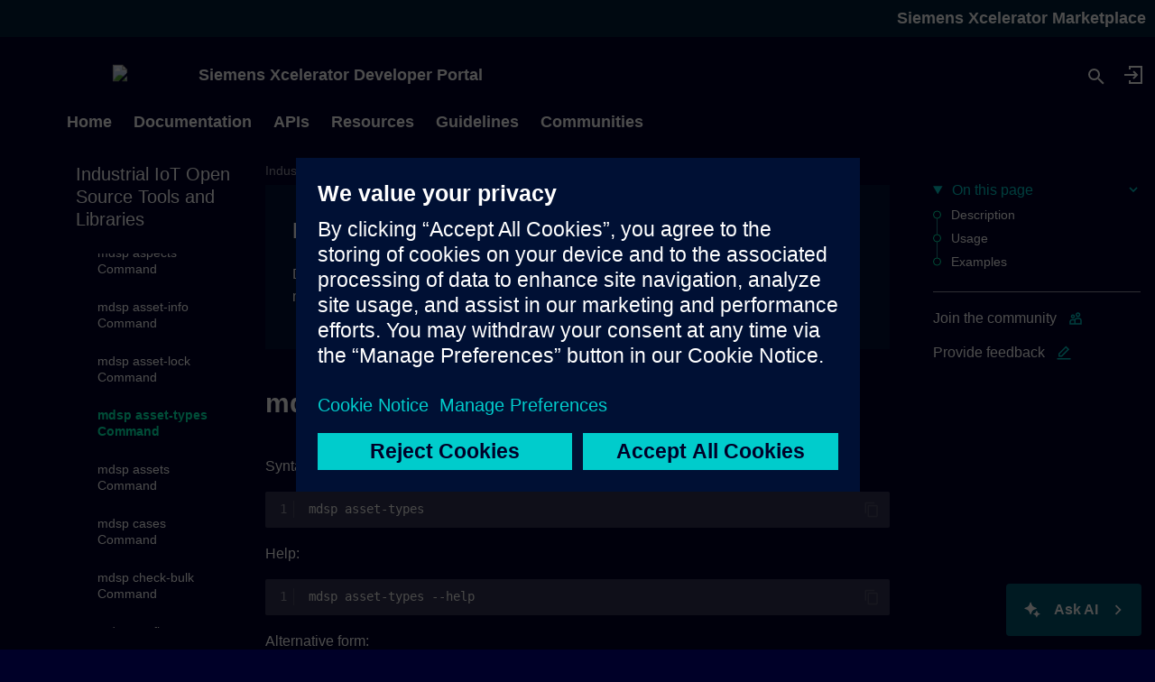

--- FILE ---
content_type: text/html
request_url: https://developer.siemens.com/industrial-iot-open-source/mindconnect-nodejs/cli/markdown-help/asset-types.html
body_size: 11405
content:
<!doctype html><html class=no-js lang=en><meta charset=utf-8><meta content="width=device-width,initial-scale=1" name=viewport><meta content=Syntax: name=description><link href="https://developer.siemens.com/industrial-iot-open-source/mindconnect-nodejs/cli/markdown-help/asset-types.html" rel="canonical"><link href=asset-lock.html rel=prev><link href=assets.html rel=next><link href=../../../../assets/images/favicon.png rel=icon><meta content="mkdocs-1.6.1, mkdocs-material-9.7.0" name=generator><title>mdsp asset-types Command - developer.siemens.com</title><link href=../../../../assets/stylesheets/main.618322db.min.css rel=stylesheet><link href=../../../../assets/stylesheets/palette.ab4e12ef.min.css rel=stylesheet><style>:root{& .md-tag{--md-tag-icon:url(data:image/svg+xml;charset=utf-8,%3Csvg%20xmlns%3D%22http%3A//www.w3.org/2000/svg%22%20xml%3Aspace%3D%22preserve%22%20baseProfile%3D%22tiny%22%20overflow%3D%22visible%22%20viewBox%3D%220%200%2024%2024%22%3E%3Cpath%20fill%3D%22none%22%20d%3D%22M0%200h24v24H0z%22/%3E%3Cpath%20d%3D%22M6%202v20l6.5-5%206.5%205V2zm11%2015.938-3.28-2.523-1.22-.938-1.22.938L8%2017.938V4h9z%22/%3E%3C/svg%3E)}& .md-tag.md-tag--api{--md-tag-icon:url(data:image/svg+xml;charset=utf-8,%3Csvg%20xmlns%3D%22http%3A//www.w3.org/2000/svg%22%20viewBox%3D%220%200%2024%2024%22%3E%3Cpath%20d%3D%22M21.4%207.5c.8.8.8%202.1%200%202.8l-2.8%202.8-7.8-7.8%202.8-2.8c.8-.8%202.1-.8%202.8%200l1.8%201.8%203-3%201.4%201.4-3%203zm-5.8%205.8-1.4-1.4-2.8%202.8-2.1-2.1%202.8-2.8-1.4-1.4-2.8%202.8-1.5-1.4-2.8%202.8c-.8.8-.8%202.1%200%202.8l1.8%201.8-4%204%201.4%201.4%204-4%201.8%201.8c.8.8%202.1.8%202.8%200l2.8-2.8-1.4-1.4z%22/%3E%3C/svg%3E)}& .md-tag.md-tag--internal{--md-tag-icon:url(data:image/svg+xml;charset=utf-8,%3Csvg%20xmlns%3D%22http%3A//www.w3.org/2000/svg%22%20xml%3Aspace%3D%22preserve%22%20baseProfile%3D%22tiny%22%20overflow%3D%22visible%22%20viewBox%3D%220%200%2024%2024%22%3E%3Cpath%20fill%3D%22none%22%20d%3D%22M0%200h24v24H0z%22/%3E%3Cpath%20fill-rule%3D%22evenodd%22%20d%3D%22M20%2012v10H4V12h2V8c0-3.296%202.696-6%206-6s6%202.704%206%206v4zM6%2014v6h12v-6zm2-6c0-2.172%201.781-4%204-4s4%201.828%204%204v4H8z%22/%3E%3C/svg%3E)}& .md-tag.md-tag--public{--md-tag-icon:url(data:image/svg+xml;charset=utf-8,%3Csvg%20xmlns%3D%22http%3A//www.w3.org/2000/svg%22%20xml%3Aspace%3D%22preserve%22%20baseProfile%3D%22tiny%22%20overflow%3D%22visible%22%20viewBox%3D%220%200%2024%2024%22%3E%3Cpath%20fill%3D%22none%22%20d%3D%22M0%200h24v24H0z%22/%3E%3Cpath%20fill-rule%3D%22evenodd%22%20d%3D%22M8%2012V8c0-2.172%201.781-4%204-4s4%201.828%204%204h2c0-3.296-2.696-6-6-6S6%204.704%206%208v4H4v10h16V12zm10%208H6v-6h12z%22/%3E%3C/svg%3E)}& .md-tag.md-tag--product-weather{--md-tag-icon:url(data:image/svg+xml;charset=utf-8,%3Csvg%20xmlns%3D%22http%3A//www.w3.org/2000/svg%22%20viewBox%3D%220%200%2024%2024%22%3E%3Cpath%20d%3D%22M6%2019a5%205%200%200%201-5-5%205%205%200%200%201%205-5c1-2.35%203.3-4%206-4%203.43%200%206.24%202.66%206.5%206.03L19%2011a4%204%200%200%201%204%204%204%204%200%200%201-4%204zm13-6h-2v-1a5%205%200%200%200-5-5c-2.5%200-4.55%201.82-4.94%204.19C6.73%2011.07%206.37%2011%206%2011a3%203%200%200%200-3%203%203%203%200%200%200%203%203h13a2%202%200%200%200%202-2%202%202%200%200%200-2-2%22/%3E%3C/svg%3E)}}</style><link href=../../../../assets/stylesheets/code-main.537ad41765.css rel=stylesheet><link as="font" crossorigin href="https://cdn.c2comms.cloud/fonts/professional/6.0/SiemensSans_Prof_Roman.woff2" rel="preload" type="font/woff2"><link as="font" crossorigin href="https://cdn.c2comms.cloud/fonts/professional/6.0/SiemensSans_Prof_Bold.woff2" rel="preload" type="font/woff2"><style>:root{--md-text-font:"Siemens Sans Roman";--md-code-font:"monospace"}</style><link href=../../../../assets/_mkdocstrings.css rel=stylesheet><link href=../../../../assets/stylesheets/portal-main.css rel=stylesheet><script>__md_scope=new URL("../../../..",location),__md_hash=e=>[...e].reduce(((e,_)=>(e<<5)-e+_.charCodeAt(0)),0),__md_get=(e,_=localStorage,t=__md_scope)=>JSON.parse(_.getItem(t.pathname+"."+e)),__md_set=(e,_,t=localStorage,a=__md_scope)=>{try{t.setItem(a.pathname+"."+e,JSON.stringify(_))}catch(e){}}</script><script async src="https://assets.adobedtm.com/5dfc7d97c6fb/61755938b9ae/launch-c5b921ec70ae.min.js"></script><script defer src=/assets/vendor/@xcelerator/chatbot-ui/dist/bundle.js></script><link href=../../../../assets/stylesheets/glightbox.min.css rel=stylesheet><script src=../../../../assets/javascripts/glightbox.min.js></script><style id=glightbox-style>html.glightbox-open{overflow:initial;height:100%}.gslide-title{user-select:text;margin-top:0}.gslide-desc{color:#666;user-select:text}.gslide-image img{background:#fff}</style><body data-md-color-accent=indigo data-md-color-primary=indigo data-md-color-scheme=dark dir=ltr><chat-container call-to-action="Start here for an AI-assisted experience!" search-placeholder="Ask me anything" api-url=https://chatbot-api.c2comms.cloud hide-links=/backstage-domains/ legacy-style=true login-element-id=userLoginLink send-pulse-feedback=true show-preview-image=false show-relevant-links=true> <span slot=disclaimer style=display:none> The chat responses are generated using Generative AI technology for intuitive search and may not be entirely accurate. They are not intended as professional advice. For full details, including our use rights, privacy practices and potential export control restrictions, please refer to our <a href="https://www.siemens.com/global/en/general/generative-ai-terms-of-use.html">Generative AI Service Terms of Use</a> and <a href="https://www.siemens.com/global/en/general/generative-ai-chat-privacy-information.html">Generative AI Service Privacy Information</a>. </span> <span slot=disclaimer style=display:none> As this is a test version, please let us know if something irritating comes up. Like you get recommended a chocolate fudge ice cream instead of an energy managing application. If that occurs, please use the feedback button in our contact form! </span> </chat-container><dialog class=modal id=feedback-modal><div class=modal-inner><div class=modal-header><h2>Provide Feedback</h2><button class=close-modal type=button><svg viewbox="0 0 20 20" aria-hidden=true focusable=false height=20 width=20 xmlns=http://www.w3.org/2000/svg><path d=M13.41406,12.00879l6.29297,6.29297l-1.41406,1.41406L12,13.42285l-6.29297,6.29297l-1.41406-1.41406l6.29297-6.29297L4.29297,5.71582l1.41406-1.41406L12,10.59473l6.29297-6.29297l1.41406,1.41406L13.41406,12.00879z></path></svg></button></div><div class=modal-content><textarea placeholder="Enter feedback here..." id=feedback-text></textarea></div><div class=modal-footer><button class="button button-secondary close-modal">Close</button><button class="button button-primary" id=submit-feedback-btn>Submit</button></div></div></dialog><dialog class=modal id=feedback-success-modal><div class=modal-inner><div class=modal-header><h2>Feedback sent</h2><button class=close-modal type=button><svg viewbox="0 0 20 20" aria-hidden=true focusable=false height=20 width=20 xmlns=http://www.w3.org/2000/svg><path d=M13.41406,12.00879l6.29297,6.29297l-1.41406,1.41406L12,13.42285l-6.29297,6.29297l-1.41406-1.41406l6.29297-6.29297L4.29297,5.71582l1.41406-1.41406L12,10.59473l6.29297-6.29297l1.41406,1.41406L13.41406,12.00879z></path></svg></button></div><div class=modal-content><span>Thank you for your feedback!</span></div></div></dialog><dialog class=modal id=feedback-login><div class=modal-inner><div class=modal-header><h2>Provide Feedback</h2><button class=close-modal type=button><svg viewbox="0 0 20 20" aria-hidden=true focusable=false height=20 width=20 xmlns=http://www.w3.org/2000/svg><path d=M13.41406,12.00879l6.29297,6.29297l-1.41406,1.41406L12,13.42285l-6.29297,6.29297l-1.41406-1.41406l6.29297-6.29297L4.29297,5.71582l1.41406-1.41406L12,10.59473l6.29297-6.29297l1.41406,1.41406L13.41406,12.00879z></path></svg></button></div><div class=modal-content><span>Please <a id=feedbackLoginBtn type=button>log in</a> to provide feedback</span></div></div></dialog><meta content=true name=is-ci><input autocomplete=off class=md-toggle data-md-toggle=drawer id=__drawer type=checkbox><input autocomplete=off class=md-toggle data-md-toggle=search id=__search type=checkbox><label class=md-overlay for=__drawer></label><div data-md-component=skip><a class=md-skip href=#mdsp-asset-types-command> Skip to content </a></div><div data-md-component=announce></div><input autocomplete=off class=md-toggle data-md-toggle=main-nav id=main-nav-toggle type=checkbox><div class=nav-top><div><a href="https://xcelerator.siemens.com/global/en.html">Siemens Xcelerator Marketplace</a></div></div><header class=md-header data-md-component=header><nav class="main-nav md-grid"><div class=main-nav__inner-holder id=siemens-header-container><a class="logo" href="https://developer.siemens.com/"> <div class=logo__petrol><svg viewbox="0 0 80 16" aria-labelledby=siemens-logo-title-mobile class=logo__mobile role=img xmlns=http://www.w3.org/2000/svg xmlns:xlink=http://www.w3.org/1999/xlink><title id=siemens-logo-title-mobile>Siemens</title><image height="20px" href="https://cdn.c2comms.cloud/images/logo-collection/2.1/sie-logo-petrol-rgb.svg" width="100px" x="0" y="0"></image></svg><svg viewbox="0 0 264 42" aria-labelledby=siemens-logo-title-desktop class=logo__desktop role=img xmlns=http://www.w3.org/2000/svg xmlns:xlink=http://www.w3.org/1999/xlink><title id=siemens-logo-title-desktop>Siemens</title><image height="42px" href="https://cdn.c2comms.cloud/images/logo-collection/2.1/sie-logo-petrol-rgb.svg" width="264px" x="0" y="0"></image></svg></div> <div class=logo__white><svg viewbox="0 0 80 16" aria-labelledby=siemens-logo-title-mobile-white class=logo__mobile role=img xmlns=http://www.w3.org/2000/svg xmlns:xlink=http://www.w3.org/1999/xlink><title id=siemens-logo-title-mobile-white>Siemens</title><image height="20px" href="https://cdn.c2comms.cloud/images/logo-collection/2.1/sie-logo-white-rgb.svg" width="100px" x="0" y="0"></image></svg><svg viewbox="0 0 264 42" aria-labelledby=siemens-logo-title-desktop-white class=logo__desktop role=img xmlns=http://www.w3.org/2000/svg xmlns:xlink=http://www.w3.org/1999/xlink><title id=siemens-logo-title-desktop-white>Siemens</title><image height="42px" href="https://cdn.c2comms.cloud/images/logo-collection/2.1/sie-logo-white-rgb.svg" width="264px" x="0" y="0"></image></svg></div> </a><a style=display:none></a></div><script>const communityLinks = {"fds/": "https://code.siemens.com/xf/xf-forum/-/issues/?sort=created_date\u0026state=opened\u0026first_page_size=100", "guidelines/architecture/": "https://teams.microsoft.com/dl/launcher/launcher.html?url=%2F_%23%2Fl%2Fteam%2F19%3Av0FwrOBPQ88EVRZkkjg3mb4k8veu1AeyWBNJdUmF6QI1%40thread.tacv2%2Fconversations%3FgroupId%3D0f49cb03-12d0-4d1f-a00d-5ab04a18b399%26tenantId%3D38ae3bcd-9579-4fd4-adda-b42e1495d55a\u0026type=team\u0026deeplinkId=ae5973e5-edeb-4fd6-bb24-a9d71b96b9cf\u0026directDl=true\u0026msLaunch=true\u0026enableMobilePage=true\u0026suppressPrompt=true", "industrial-edge/": "https://community.mendix.com/link/space/industrial-edge", "insights-hub/": "https://community.sw.siemens.com/s/topic/0TO4O000000MihsWAC/insights-hub", "resources/mendix/": "https://forum.mendix.com/", "tcpcm/": "https://community.sw.siemens.com/s/topic/0TO4O000000ZINTWA4/plm-product-cost-management"};</script><div class=md-header__topic>Siemens Xcelerator Developer Portal</div></nav><div class=md-header__user id=userLogin style=display:none tabindex=0><a title="Log in" class=icon id=userLoginLink><svg viewbox="0 0 24 24" baseprofile=tiny overflow=visible xml:space=preserve xmlns=http://www.w3.org/2000/svg><path d="M0 0h24v24H0z" fill=none></path><path d="M21.997 2.034v20h-15v-4h2v2h11v-16h-11v2h-2v-4zM11.29 15.327l1.414 1.414 4.707-4.707-4.707-4.707-1.414 1.414 2.293 2.293H1.997v2h11.586z"></path></svg></a></div><div class=md-header__user id=userAvatar style=display:none><img aria-controls=userMenu aria-expanded=false class=avatar id=login-image role=button src=[data-uri] tabindex=0><div class=menu id=userMenu style=display:none><ul class=menulist><li class=menuitem><a href="https://uss.login.siemens.com/userprofile">Profile</a><li class=menuitem><a href="https://community.siemens.com/my/preferences/interface">Community Settings</a><li class=menuitem><a href="https://xcelerator.siemens.com/mylists/en.html">Marketplace Lists</a><li class=menuitem><a href="https://xcelerator.siemens.com/global/en/general/contact.html">Contact Support</a><li class=menuitem><a id=userLogout tabindex=0>Log out</a></ul></div></div><div class=md-tabbar-search-container><div class=md-grid><label class=md-tabbar-search-container__title for=__drawer>Industrial IoT Open Source Tools and Libraries</label><label class="md-icon md-header__button" for=__drawer><svg viewbox="0 0 24 24" baseprofile=tiny overflow=visible xml:space=preserve xmlns=http://www.w3.org/2000/svg><path d="M0 0h24v24H0z" fill=none></path><path d="M12 16.414 5.293 9.707l1.414-1.414L12 13.586l5.293-5.293 1.414 1.414z"></path></svg></label><nav aria-label=Tabs class=md-tabs data-md-component=tabs><ul class=md-tabs__list><li class=md-tabs__item><a class=md-tabs__link href=../../../../index.html> Home </a><li class=md-tabs__item><a class=md-tabs__link href=../../../../docs.html> Documentation </a><li class=md-tabs__item><a class=md-tabs__link href=../../../../apis.html> APIs </a><li class=md-tabs__item><a class=md-tabs__link href=../../../../resources/index.html> Resources </a><li class=md-tabs__item><a class=md-tabs__link href=../../../../guidelines/index.html> Guidelines </a><li class=md-tabs__item><a class=md-tabs__link href=../../../../communities/index.html> Communities </a></ul></nav><div class=md-tabbar-search-container__search><label class="md-header__button md-icon" for=__search><svg viewbox="0 0 24 24" xmlns=http://www.w3.org/2000/svg><path d="M9.5 3A6.5 6.5 0 0 1 16 9.5c0 1.61-.59 3.09-1.56 4.23l.27.27h.79l5 5-1.5 1.5-5-5v-.79l-.27-.27A6.52 6.52 0 0 1 9.5 16 6.5 6.5 0 0 1 3 9.5 6.5 6.5 0 0 1 9.5 3m0 2C7 5 5 7 5 9.5S7 14 9.5 14 14 12 14 9.5 12 5 9.5 5"></path></svg></label><div class=md-search data-md-component=search role=dialog><label class=md-search__overlay for=__search></label><div class=md-search__inner role=search><form class=md-search__form name=search><input aria-label="Search in Developer Documentation" placeholder="Search in Developer Documentation" autocapitalize=off autocomplete=off autocorrect=off class=md-search__input data-md-component=search-query name=query required spellcheck=false type=text><label class="md-search__icon md-icon" for=__search><svg viewbox="0 0 24 24" xmlns=http://www.w3.org/2000/svg><path d="M9.5 3A6.5 6.5 0 0 1 16 9.5c0 1.61-.59 3.09-1.56 4.23l.27.27h.79l5 5-1.5 1.5-5-5v-.79l-.27-.27A6.52 6.52 0 0 1 9.5 16 6.5 6.5 0 0 1 3 9.5 6.5 6.5 0 0 1 9.5 3m0 2C7 5 5 7 5 9.5S7 14 9.5 14 14 12 14 9.5 12 5 9.5 5"></path></svg> <svg viewbox="0 0 24 24" xmlns=http://www.w3.org/2000/svg><path d="M20 11v2H8l5.5 5.5-1.42 1.42L4.16 12l7.92-7.92L13.5 5.5 8 11z"></path></svg></label><nav aria-label=Search class=md-search__options><button class="md-search__icon md-icon" aria-label=Clear tabindex=-1 title=Clear type=reset><svg viewbox="0 0 24 24" xmlns=http://www.w3.org/2000/svg><path d="M19 6.41 17.59 5 12 10.59 6.41 5 5 6.41 10.59 12 5 17.59 6.41 19 12 13.41 17.59 19 19 17.59 13.41 12z"></path></svg></button></nav></form><div class=md-search__output><div class=md-search__scrollwrap data-md-scrollfix tabindex=0><div class=md-search-result data-md-component=search-result><div class=md-search-result__meta>Initializing search</div><ol class=md-search-result__list role=presentation></ol></div></div></div></div></div></div></div></div></header><div class=md-container data-md-component=container><main class=md-main data-md-component=main><div class="md-main__inner md-grid"><div class="md-sidebar md-sidebar--primary" data-md-component=sidebar data-md-type=navigation><div class=md-sidebar__scrollwrap><div class=md-sidebar__inner><nav class="md-nav md-nav--primary md-nav--lifted" aria-label=Navigation data-md-level=0><ul class=md-nav__list data-md-scrollfix><li class=md-nav__item><a class=md-nav__link href=../../../../index.html> <span class=md-ellipsis> Home </span> </a><li class=md-nav__item><a class=md-nav__link href=../../../../docs.html> <span class=md-ellipsis> Documentation </span> </a><li class=md-nav__item><a class=md-nav__link href=../../../../apis.html> <span class=md-ellipsis> APIs </span> </a><li class="md-nav__item md-nav__item--pruned md-nav__item--nested"><a class=md-nav__link href=../../../../resources/index.html> <span class=md-ellipsis> Resources </span> <span class="md-nav__icon md-icon"></span> </a><li class="md-nav__item md-nav__item--pruned md-nav__item--nested"><a class=md-nav__link href=../../../../guidelines/index.html> <span class=md-ellipsis> Guidelines </span> <span class="md-nav__icon md-icon"></span> </a><li class=md-nav__item><a class=md-nav__link href=../../../../communities/index.html> <span class=md-ellipsis> Communities </span> </a><li class=md-nav__item><a class=md-nav__link href=../../../../tags.html> <span class=md-ellipsis> Tags </span> </a><li class="md-nav__item md-nav__item--pruned md-nav__item--nested"><a class=md-nav__link href=../../../../resources/how-tos/overview.html> <span class=md-ellipsis> How-Tos and Tutorials </span> <span class="md-nav__icon md-icon"></span> </a><li class="md-nav__item md-nav__item--pruned md-nav__item--nested"><a class=md-nav__link href=../../../../resources/design-systems/overview.html> <span class=md-ellipsis> Design Systems and Components </span> <span class="md-nav__icon md-icon"></span> </a><li class="md-nav__item md-nav__item--pruned md-nav__item--nested"><a class=md-nav__link href=../../../../guidelines/architecture-external/index.html> <span class=md-ellipsis> Technology Governance for Marketplace Sellers </span> <span class="md-nav__icon md-icon"></span> </a><li class="md-nav__item md-nav__item--pruned md-nav__item--nested"><a class=md-nav__link href=../../../../guidelines/cys-guidelines-external/overview.html> <span class=md-ellipsis> Cybersecurity Baseline for Seller Offerings </span> <span class="md-nav__icon md-icon"></span> </a><li class="md-nav__item md-nav__item--pruned md-nav__item--nested"><a class=md-nav__link href=../../../../guidelines/api-guidelines/overview.html> <span class=md-ellipsis> API Guidelines </span> <span class="md-nav__icon md-icon"></span> </a><li class="md-nav__item md-nav__item--pruned md-nav__item--nested"><a class=md-nav__link href=../../../../guidelines/contribution-github/overview.html> <span class=md-ellipsis> Contribution Guidelines for Portal Partners </span> <span class="md-nav__icon md-icon"></span> </a><li class="md-nav__item md-nav__item--pruned md-nav__item--nested"><a class=md-nav__link href=../../../../building-x-openness/overview.html> <span class=md-ellipsis> Building X Openness </span> <span class="md-nav__icon md-icon"></span> </a><li class="md-nav__item md-nav__item--pruned md-nav__item--nested"><a class=md-nav__link href=../../../../industrial-operations-x/overview.html> <span class=md-ellipsis> Industrial Operations X </span> <span class="md-nav__icon md-icon"></span> </a><li class="md-nav__item md-nav__item--pruned md-nav__item--nested"><a class=md-nav__link href=../../../../anybotics/overview.html> <span class=md-ellipsis> ANYbotics </span> <span class="md-nav__icon md-icon"></span> </a><li class="md-nav__item md-nav__item--pruned md-nav__item--nested"><a class=md-nav__link href=../../../../battery-passport/overview.html> <span class=md-ellipsis> Battery Passport </span> <span class="md-nav__icon md-icon"></span> </a><li class="md-nav__item md-nav__item--pruned md-nav__item--nested"><a class=md-nav__link href=../../../../comos/overview.html> <span class=md-ellipsis> COMOS Web REST API </span> <span class="md-nav__icon md-icon"></span> </a><li class="md-nav__item md-nav__item--pruned md-nav__item--nested"><a class=md-nav__link href=../../../../depotfinity/overview.html> <span class=md-ellipsis> DepotFinity </span> <span class="md-nav__icon md-icon"></span> </a><li class="md-nav__item md-nav__item--pruned md-nav__item--nested"><a class=md-nav__link href=../../../../sdl/home.html> <span class=md-ellipsis> Digital Logistics </span> <span class="md-nav__icon md-icon"></span> </a><li class="md-nav__item md-nav__item--pruned md-nav__item--nested"><a class=md-nav__link href=../../../../dta/overview.html> <span class=md-ellipsis> Drivetrain Analyzer </span> <span class="md-nav__icon md-icon"></span> </a><li class="md-nav__item md-nav__item--pruned md-nav__item--nested"><a class=md-nav__link href=../../../../edge-app-sdk/overview.html> <span class=md-ellipsis> Edge App SDK </span> <span class="md-nav__icon md-icon"></span> </a><li class="md-nav__item md-nav__item--pruned md-nav__item--nested"><a class=md-nav__link href=../../../../enlighted-apis/overview.html> <span class=md-ellipsis> Enlighted </span> <span class="md-nav__icon md-icon"></span> </a><li class="md-nav__item md-nav__item--pruned md-nav__item--nested"><a class=md-nav__link href=../../../../electrification-x/overview.html> <span class=md-ellipsis> Electrification X </span> <span class="md-nav__icon md-icon"></span> </a><li class="md-nav__item md-nav__item--pruned md-nav__item--nested"><a class=md-nav__link href=../../../../gwap/overview.html> <span class=md-ellipsis> gWAP </span> <span class="md-nav__icon md-icon"></span> </a><li class="md-nav__item md-nav__item--pruned md-nav__item--nested"><a class=md-nav__link href=../../../../industrial-asset-hub/overview.html> <span class=md-ellipsis> Industrial Asset Hub </span> <span class="md-nav__icon md-icon"></span> </a><li class="md-nav__item md-nav__item--pruned md-nav__item--nested"><a class=md-nav__link href=../../../../industrial-edge/overview.html> <span class=md-ellipsis> Industrial Edge </span> <span class="md-nav__icon md-icon"></span> </a><li class="md-nav__item md-nav__item--pruned md-nav__item--nested"><a class=md-nav__link href=../../../../industrial-information-hub/overview.html> <span class=md-ellipsis> Industrial Information Hub </span> <span class="md-nav__icon md-icon"></span> </a><li class="md-nav__item md-nav__item--active md-nav__item--section md-nav__item--nested"><input class="md-nav__toggle md-toggle" checked id=__nav_29 type=checkbox> <label class=md-nav__link for=__nav_29 id=__nav_29_label><span class=md-ellipsis> Industrial IoT Open Source Tools and Libraries </span> <span class="md-nav__icon md-icon"></span></label> <nav aria-expanded=true aria-labelledby=__nav_29_label class=md-nav data-md-level=1><label class=md-nav__title for=__nav_29><span class="md-nav__icon md-icon"></span> Industrial IoT Open Source Tools and Libraries</label><ul class=md-nav__list data-md-scrollfix><li class=md-nav__item><a class=md-nav__link href=../../../overview.html> <span class=md-ellipsis> Overview </span> </a><li class="md-nav__item md-nav__item--pruned md-nav__item--nested"><a class=md-nav__link href=../../index.html> <span class=md-ellipsis> MindConnect-NodeJs </span> <span class="md-nav__icon md-icon"></span> </a><li class="md-nav__item md-nav__item--pruned md-nav__item--nested"><a class=md-nav__link href=../../agent-development/index.html> <span class=md-ellipsis> Agent Development </span> <span class="md-nav__icon md-icon"></span> </a><li class="md-nav__item md-nav__item--pruned md-nav__item--nested"><a class=md-nav__link href=../../sdk/index.html> <span class=md-ellipsis> TypeScript SDK </span> <span class="md-nav__icon md-icon"></span> </a><li class="md-nav__item md-nav__item--active md-nav__item--nested"><input class="md-nav__toggle md-toggle" checked id=__nav_29_5 type=checkbox> <div class="md-nav__link md-nav__container"><a class=md-nav__link href=../index.html> <span class=md-ellipsis> Command Line Interface </span> </a><label class=md-nav__link for=__nav_29_5 id=__nav_29_5_label tabindex=0><span class="md-nav__icon md-icon"></span></label></div> <nav aria-expanded=true aria-labelledby=__nav_29_5_label class=md-nav data-md-level=2><label class=md-nav__title for=__nav_29_5><span class="md-nav__icon md-icon"></span> Command Line Interface</label><ul class=md-nav__list data-md-scrollfix><li class=md-nav__item><a class=md-nav__link href=../setting-up-the-cli.html> <span class=md-ellipsis> Setting Up the CLI </span> </a><li class=md-nav__item><a class=md-nav__link href=../development-proxy.html> <span class=md-ellipsis> Development Proxy </span> </a><li class="md-nav__item md-nav__item--active md-nav__item--nested"><input class="md-nav__toggle md-toggle" checked id=__nav_29_5_4 type=checkbox> <div class="md-nav__link md-nav__container"><a class=md-nav__link href=../index.html> <span class=md-ellipsis> Commands </span> </a><label class=md-nav__link for=__nav_29_5_4 id=__nav_29_5_4_label tabindex=0><span class="md-nav__icon md-icon"></span></label></div> <nav aria-expanded=true aria-labelledby=__nav_29_5_4_label class=md-nav data-md-level=3><label class=md-nav__title for=__nav_29_5_4><span class="md-nav__icon md-icon"></span> Commands</label><ul class=md-nav__list data-md-scrollfix><li class=md-nav__item><a class=md-nav__link href=agent-status.html> <span class=md-ellipsis> mdsp agent-status Command </span> </a><li class=md-nav__item><a class=md-nav__link href=agent-token.html> <span class=md-ellipsis> mdsp agent-token Command </span> </a><li class=md-nav__item><a class=md-nav__link href=aggregates.html> <span class=md-ellipsis> mdsp aggregates Command </span> </a><li class=md-nav__item><a class=md-nav__link href=aspects.html> <span class=md-ellipsis> mdsp aspects Command </span> </a><li class=md-nav__item><a class=md-nav__link href=asset-info.html> <span class=md-ellipsis> mdsp asset-info Command </span> </a><li class=md-nav__item><a class=md-nav__link href=asset-lock.html> <span class=md-ellipsis> mdsp asset-lock Command </span> </a><li class="md-nav__item md-nav__item--active"><input class="md-nav__toggle md-toggle" id=__toc type=checkbox> <label class="md-nav__link md-nav__link--active" for=__toc><span class=md-ellipsis> mdsp asset-types Command </span> <span class="md-nav__icon md-icon"></span></label> <a class="md-nav__link md-nav__link--active" href=asset-types.html> <span class=md-ellipsis> mdsp asset-types Command </span> </a>    <nav aria-label="On this page" class="md-nav md-nav--secondary"><details open><summary><span class="md-nav__icon md-icon"></span> On this page</summary> <ul class=md-nav__list data-md-component=toc data-md-scrollfix><li class=md-nav__item><a class="md-nav__link md-nav__link--primary" href=#description title=Description> Description </a><li class=md-nav__item><a class="md-nav__link md-nav__link--primary" href=#usage title=Usage> Usage </a><li class=md-nav__item><a class="md-nav__link md-nav__link--primary" href=#examples title=Examples> Examples </a></ul></details></nav><li class=md-nav__item><a class=md-nav__link href=assets.html> <span class=md-ellipsis> mdsp assets Command </span> </a><li class=md-nav__item><a class=md-nav__link href=cases.html> <span class=md-ellipsis> mdsp cases Command </span> </a><li class=md-nav__item><a class=md-nav__link href=check-bulk.html> <span class=md-ellipsis> mdsp check-bulk Command </span> </a><li class=md-nav__item><a class=md-nav__link href=configure-agent.html> <span class=md-ellipsis> mdsp configure-agent Command </span> </a><li class=md-nav__item><a class=md-nav__link href=create-agent.html> <span class=md-ellipsis> mdsp create-agent Command </span> </a><li class=md-nav__item><a class=md-nav__link href=create-event.html> <span class=md-ellipsis> mdsp create-event Command </span> </a><li class=md-nav__item><a class=md-nav__link href=data-exchange.html> <span class=md-ellipsis> mdsp data-exchange Command </span> </a><li class=md-nav__item><a class=md-nav__link href=data-lake.html> <span class=md-ellipsis> mdsp data-lake Command </span> </a><li class=md-nav__item><a class=md-nav__link href=delete-asset.html> <span class=md-ellipsis> mdsp delete-asset Command </span> </a><li class=md-nav__item><a class=md-nav__link href=delete-file.html> <span class=md-ellipsis> mdsp delete-file Command </span> </a><li class=md-nav__item><a class=md-nav__link href=delivery-jobs.html> <span class=md-ellipsis> mdsp delivery-jobs Command </span> </a><li class=md-nav__item><a class=md-nav__link href=dev-proxy.html> <span class=md-ellipsis> mdsp dev-proxy Command </span> </a><li class=md-nav__item><a class=md-nav__link href=download-bulk.html> <span class=md-ellipsis> mdsp download-bulk Command </span> </a><li class=md-nav__item><a class=md-nav__link href=download-file.html> <span class=md-ellipsis> mdsp download-file Command </span> </a><li class=md-nav__item><a class=md-nav__link href=event-types.html> <span class=md-ellipsis> mdsp event-types Command </span> </a><li class=md-nav__item><a class=md-nav__link href=events-bulk.html> <span class=md-ellipsis> mdsp events-bulk Command </span> </a><li class=md-nav__item><a class=md-nav__link href=events.html> <span class=md-ellipsis> mdsp events Command </span> </a><li class=md-nav__item><a class=md-nav__link href=get-diagnostic.html> <span class=md-ellipsis> mdsp get-diagnostic Command </span> </a><li class=md-nav__item><a class=md-nav__link href=identity-management.html> <span class=md-ellipsis> mdsp identity-management Command </span> </a><li class=md-nav__item><a class=md-nav__link href=jobs.html> <span class=md-ellipsis> mdsp jobs Command </span> </a><li class=md-nav__item><a class=md-nav__link href=list-assets.html> <span class=md-ellipsis> mdsp list-assets Command </span> </a><li class=md-nav__item><a class=md-nav__link href=list-files.html> <span class=md-ellipsis> mdsp list-files Command </span> </a><li class=md-nav__item><a class=md-nav__link href=markdown-help.html> <span class=md-ellipsis> mdsp markdown-help Command </span> </a><li class=md-nav__item><a class=md-nav__link href=message-broker.html> <span class=md-ellipsis> mdsp message-broker Command </span> </a><li class=md-nav__item><a class=md-nav__link href=mobile-app-instances.html> <span class=md-ellipsis> mdsp mobile-app-instances Command </span> </a><li class=md-nav__item><a class=md-nav__link href=mobile-apps.html> <span class=md-ellipsis> mdsp mobile-apps Command </span> </a><li class=md-nav__item><a class=md-nav__link href=models.html> <span class=md-ellipsis> mdsp models Command </span> </a><li class=md-nav__item><a class=md-nav__link href=mqtt-createjwt.html> <span class=md-ellipsis> mdsp mqtt-createjwt Command </span> </a><li class=md-nav__item><a class=md-nav__link href=notifications.html> <span class=md-ellipsis> mdsp notifications Command </span> </a><li class=md-nav__item><a class=md-nav__link href=oe-app-deploy.html> <span class=md-ellipsis> mdsp oe-app-deploy Command </span> </a><li class=md-nav__item><a class=md-nav__link href=oe-app-inst.html> <span class=md-ellipsis> mdsp oe-app-inst Command </span> </a><li class=md-nav__item><a class=md-nav__link href=oe-deploy-workflow.html> <span class=md-ellipsis> mdsp oe-deploy-workflow Command </span> </a><li class=md-nav__item><a class=md-nav__link href=oe-device-status.html> <span class=md-ellipsis> mdsp oe-device-status Command </span> </a><li class=md-nav__item><a class=md-nav__link href=oe-device-types.html> <span class=md-ellipsis> mdsp oe-device-types Command </span> </a><li class=md-nav__item><a class=md-nav__link href=oe-devices.html> <span class=md-ellipsis> mdsp oe-devices Command </span> </a><li class=md-nav__item><a class=md-nav__link href=oe-firm-deploy.html> <span class=md-ellipsis> mdsp oe-firm-deploy Command </span> </a><li class=md-nav__item><a class=md-nav__link href=offboard-agent.html> <span class=md-ellipsis> mdsp offboard-agent Command </span> </a><li class=md-nav__item><a class=md-nav__link href=onboard.html> <span class=md-ellipsis> mdsp onboard Command </span> </a><li class=md-nav__item><a class=md-nav__link href=policy.html> <span class=md-ellipsis> mdsp policy Command </span> </a><li class=md-nav__item><a class=md-nav__link href=prepare-bulk.html> <span class=md-ellipsis> mdsp prepare-bulk Command </span> </a><li class=md-nav__item><a class=md-nav__link href=register-diagnostic.html> <span class=md-ellipsis> mdsp register-diagnostic Command </span> </a><li class=md-nav__item><a class=md-nav__link href=renew-agent.html> <span class=md-ellipsis> mdsp renew-agent Command </span> </a><li class=md-nav__item><a class=md-nav__link href=run-bulk.html> <span class=md-ellipsis> mdsp run-bulk Command </span> </a><li class=md-nav__item><a class=md-nav__link href=schedules.html> <span class=md-ellipsis> mdsp schedules Command </span> </a><li class=md-nav__item><a class=md-nav__link href=sdi-data-lakes.html> <span class=md-ellipsis> mdsp sdi-data-lakes Command </span> </a><li class=md-nav__item><a class=md-nav__link href=sdi-data-queries.html> <span class=md-ellipsis> mdsp sdi-data-queries Command </span> </a><li class=md-nav__item><a class=md-nav__link href=sdi-data-registries.html> <span class=md-ellipsis> mdsp sdi-data-registries Command </span> </a><li class=md-nav__item><a class=md-nav__link href=sdi-data-types.html> <span class=md-ellipsis> mdsp sdi-data-types Command </span> </a><li class=md-nav__item><a class=md-nav__link href=sdi-execution-jobs.html> <span class=md-ellipsis> mdsp sdi-execution-jobs Command </span> </a><li class=md-nav__item><a class=md-nav__link href=sdi-file-upload.html> <span class=md-ellipsis> mdsp sdi-file-upload Command </span> </a><li class=md-nav__item><a class=md-nav__link href=sdi-ingest-jobs.html> <span class=md-ellipsis> mdsp sdi-ingest-jobs Command </span> </a><li class=md-nav__item><a class=md-nav__link href=sdi-iot-registries.html> <span class=md-ellipsis> mdsp sdi-iot-registries Command </span> </a><li class=md-nav__item><a class=md-nav__link href=sdi-ontologies.html> <span class=md-ellipsis> mdsp sdi-ontologies Command </span> </a><li class=md-nav__item><a class=md-nav__link href=sdi-ontology-jobs.html> <span class=md-ellipsis> mdsp sdi-ontology-jobs Command </span> </a><li class=md-nav__item><a class=md-nav__link href=sdi-search-schemas.html> <span class=md-ellipsis> mdsp sdi-search-schemas Command </span> </a><li class=md-nav__item><a class=md-nav__link href=service-credentials.html> <span class=md-ellipsis> mdsp service-credentials Command </span> </a><li class=md-nav__item><a class=md-nav__link href=service-token.html> <span class=md-ellipsis> mdsp service-token Command </span> </a><li class=md-nav__item><a class=md-nav__link href=signal-calculation.html> <span class=md-ellipsis> mdsp signal-calculation Command </span> </a><li class=md-nav__item><a class=md-nav__link href=starter-js.html> <span class=md-ellipsis> mdsp starter-js Command </span> </a><li class=md-nav__item><a class=md-nav__link href=starter-ts.html> <span class=md-ellipsis> mdsp starter-ts Command </span> </a><li class=md-nav__item><a class=md-nav__link href=subtenants.html> <span class=md-ellipsis> mdsp subtenants Command </span> </a><li class=md-nav__item><a class=md-nav__link href=tenant.html> <span class=md-ellipsis> mdsp tenant Command </span> </a><li class=md-nav__item><a class=md-nav__link href=timeseries.html> <span class=md-ellipsis> mdsp timeseries Command </span> </a><li class=md-nav__item><a class=md-nav__link href=unregister-diagnostic.html> <span class=md-ellipsis> mdsp unregister-diagnostic Command </span> </a><li class=md-nav__item><a class=md-nav__link href=upload-file.html> <span class=md-ellipsis> mdsp upload-file Command </span> </a><li class=md-nav__item><a class=md-nav__link href=upload-timeseries.html> <span class=md-ellipsis> mdsp upload-timeseries Command </span> </a><li class=md-nav__item><a class=md-nav__link href=visual-flow-creator.html> <span class=md-ellipsis> mdsp visual-flow-creator Command </span> </a></ul></nav></ul></nav><li class="md-nav__item md-nav__item--pruned md-nav__item--nested"><a class=md-nav__link href=../../../mindsphere-auth-helper/index.html> <span class=md-ellipsis> Authentication Helper </span> <span class="md-nav__icon md-icon"></span> </a><li class="md-nav__item md-nav__item--pruned md-nav__item--nested"><a class=md-nav__link href=../../../node-red-contrib-mindconnect/index.html> <span class=md-ellipsis> MindConnect Node-RED Node </span> <span class="md-nav__icon md-icon"></span> </a><li class=md-nav__item><a class=md-nav__link href=../../../github.html> <span class=md-ellipsis> All Open Source Projects </span> </a><li class=md-nav__item><a class=md-nav__link href=../../../contact.html> <span class=md-ellipsis> Contact </span> </a></ul></nav><li class="md-nav__item md-nav__item--pruned md-nav__item--nested"><a class=md-nav__link href=../../../../insights-hub/overview.html> <span class=md-ellipsis> Insights Hub and Industrial IoT </span> <span class="md-nav__icon md-icon"></span> </a><li class="md-nav__item md-nav__item--pruned md-nav__item--nested"><a class=md-nav__link href=../../../../mcenter/overview.html> <span class=md-ellipsis> Mcenter </span> <span class="md-nav__icon md-icon"></span> </a><li class="md-nav__item md-nav__item--pruned md-nav__item--nested"><a class=md-nav__link href=../../../../nurse-call-system/overview.html> <span class=md-ellipsis> Nurse Call System API </span> <span class="md-nav__icon md-icon"></span> </a><li class="md-nav__item md-nav__item--pruned md-nav__item--nested"><a class=md-nav__link href=../../../../optimize-my-plant/home.html> <span class=md-ellipsis> Optimize my plant </span> <span class="md-nav__icon md-icon"></span> </a><li class="md-nav__item md-nav__item--pruned md-nav__item--nested"><a class=md-nav__link href=../../../../otc/overview.html> <span class=md-ellipsis> OT Companion </span> <span class="md-nav__icon md-icon"></span> </a><li class="md-nav__item md-nav__item--pruned md-nav__item--nested"><a class=md-nav__link href=../../../../plm-components/overview.html> <span class=md-ellipsis> PLM Components </span> <span class="md-nav__icon md-icon"></span> </a><li class="md-nav__item md-nav__item--pruned md-nav__item--nested"><a class=md-nav__link href=../../../../polarion/overview.html> <span class=md-ellipsis> Polarion </span> <span class="md-nav__icon md-icon"></span> </a><li class="md-nav__item md-nav__item--pruned md-nav__item--nested"><a class=md-nav__link href=../../../../product-information-api/overview.html> <span class=md-ellipsis> Product Information Hub </span> <span class="md-nav__icon md-icon"></span> </a><li class="md-nav__item md-nav__item--pruned md-nav__item--nested"><a class=md-nav__link href=../../../../railigent-x/overview.html> <span class=md-ellipsis> Railigent X </span> <span class="md-nav__icon md-icon"></span> </a><li class="md-nav__item md-nav__item--pruned md-nav__item--nested"><a class=md-nav__link href=../../../../railxplore-fusion/overview.html> <span class=md-ellipsis> RailXplore Fusion </span> <span class="md-nav__icon md-icon"></span> </a><li class="md-nav__item md-nav__item--pruned md-nav__item--nested"><a class=md-nav__link href=../../../../senseye/overview.html> <span class=md-ellipsis> Senseye </span> <span class="md-nav__icon md-icon"></span> </a><li class="md-nav__item md-nav__item--pruned md-nav__item--nested"><a class=md-nav__link href=../../../../siesmart/overview.html> <span class=md-ellipsis> SieSmart </span> <span class="md-nav__icon md-icon"></span> </a><li class="md-nav__item md-nav__item--pruned md-nav__item--nested"><a class=md-nav__link href=../../../../sigreen/overview.html> <span class=md-ellipsis> SiGREEN </span> <span class="md-nav__icon md-icon"></span> </a><li class="md-nav__item md-nav__item--pruned md-nav__item--nested"><a class=md-nav__link href=../../../../simatic-ax/overview.html> <span class=md-ellipsis> SIMATIC AX </span> <span class="md-nav__icon md-icon"></span> </a><li class="md-nav__item md-nav__item--pruned md-nav__item--nested"><a class=md-nav__link href=../../../../roxsie/overview.html> <span class=md-ellipsis> SIMATIC ROS Connector - ROXSIE </span> <span class="md-nav__icon md-icon"></span> </a><li class="md-nav__item md-nav__item--pruned md-nav__item--nested"><a class=md-nav__link href=../../../../sitrans-scm-iq/overview.html> <span class=md-ellipsis> SITRANS SCM IQ </span> <span class="md-nav__icon md-icon"></span> </a><li class="md-nav__item md-nav__item--pruned md-nav__item--nested"><a class=md-nav__link href=../../../../sitrans-hub-iq/overview.html> <span class=md-ellipsis> SITRANS hub IQ </span> <span class="md-nav__icon md-icon"></span> </a><li class="md-nav__item md-nav__item--pruned md-nav__item--nested"><a class=md-nav__link href=../../../../smartgear-x/home.html> <span class=md-ellipsis> Sm@rtGear IE </span> <span class="md-nav__icon md-icon"></span> </a><li class="md-nav__item md-nav__item--pruned md-nav__item--nested"><a class=md-nav__link href=../../../../tcpcm/overview.html> <span class=md-ellipsis> Teamcenter (X) Product Cost Management </span> <span class="md-nav__icon md-icon"></span> </a><li class="md-nav__item md-nav__item--pruned md-nav__item--nested"><a class=md-nav__link href=../../../../walkinside/overview.html> <span class=md-ellipsis> Walkinside </span> <span class="md-nav__icon md-icon"></span> </a><li class="md-nav__item md-nav__item--pruned md-nav__item--nested"><a class=md-nav__link href=../../../../workflow-canvas/overview.html> <span class=md-ellipsis> Workflow Canvas </span> <span class="md-nav__icon md-icon"></span> </a></ul></nav></div></div></div><div class="md-sidebar md-sidebar--secondary" data-md-component=sidebar data-md-type=toc><div class=md-sidebar__scrollwrap><div class=md-sidebar__inner><nav aria-label="On this page" class="md-nav md-nav--secondary"><details open><summary><span class="md-nav__icon md-icon"></span> On this page</summary> <ul class=md-nav__list data-md-component=toc data-md-scrollfix><li class=md-nav__item><a class="md-nav__link md-nav__link--primary" href=#description title=Description> Description </a><li class=md-nav__item><a class="md-nav__link md-nav__link--primary" href=#usage title=Usage> Usage </a><li class=md-nav__item><a class="md-nav__link md-nav__link--primary" href=#examples title=Examples> Examples </a></ul></details></nav></div></div></div><div class=md-content data-md-component=content><nav aria-label=Navigation class=md-path><ol class=md-path__list><li class=md-path__item><a class=md-path__link href=../../../../index.html> <span class=md-ellipsis> Home </span> </a><li class=md-path__item><a class=md-path__link href=../../../overview.html> <span class=md-ellipsis> Industrial IoT Open Source Tools and Libraries </span> </a><li class=md-path__item><a class=md-path__link href=../index.html> <span class=md-ellipsis> Command Line Interface </span> </a><li class=md-path__item><a class=md-path__link href=../index.html> <span class=md-ellipsis> Commands </span> </a></ol></nav><article class="md-content__inner md-typeset"><div class=doc-banner><div class=doc-banner-header><span class=doc-banner-title>Industrial IoT Open Source Tools and Libraries</span><a class="doc-banner-share tooltip-container"> <svg viewbox="0 0 21 20" fill=none height=20 width=21 xmlns=http://www.w3.org/2000/svg><path d="M14.9402 14.13C15.5971 13.4107 16.526 13.0006 17.5002 13C19.4332 13 21.0002 14.567 21.0002 16.5C21.0002 18.433 19.4332 20 17.5002 20C15.5672 20 14.0002 18.433 14.0002 16.5C14.0053 16.3087 14.0254 16.1182 14.0602 15.93L7.06016 12.87C5.97396 14.0503 4.22442 14.3412 2.81473 13.5759C1.40503 12.8105 0.696043 11.1848 1.0943 9.63098C1.49256 8.07715 2.89611 6.99292 4.50016 7C5.29994 6.99996 6.07459 7.2794 6.69016 7.79L14.0602 4.09C14.0248 3.8952 14.0048 3.69793 14.0002 3.5C14.0002 1.567 15.5672 0 17.5002 0C19.4332 0 21.0002 1.567 21.0002 3.5C21.0002 5.433 19.4332 7 17.5002 7C16.5482 6.98651 15.6439 6.58137 15.0002 5.88L7.83016 9.5C7.93387 9.82361 7.99111 10.1603 8.00016 10.5C7.99501 10.6913 7.97495 10.8818 7.94016 11.07L14.9402 14.13ZM19.0002 3.5C19.0002 2.67157 18.3286 2 17.5002 2C16.6717 2 16.0002 2.67157 16.0002 3.5C16.0002 4.32843 16.6717 5 17.5002 5C18.3286 5 19.0002 4.32843 19.0002 3.5ZM4.50016 12C3.67173 12 3.00016 11.3284 3.00016 10.5C3.00016 9.67157 3.67173 9 4.50016 9C5.32859 9 6.00016 9.67157 6.00016 10.5C6.00016 11.3284 5.32859 12 4.50016 12ZM16.0002 16.5C16.0002 17.3284 16.6717 18 17.5002 18C18.3286 18 19.0002 17.3284 19.0002 16.5C19.0002 15.6716 18.3286 15 17.5002 15C16.6717 15 16.0002 15.6716 16.0002 16.5Z" clip-rule=evenodd fill=white fill-rule=evenodd></path></svg> <span class=tooltip-text>Share</span> </a><a class="doc-banner-llms tooltip-container"> <svg viewbox="20 20 65 65" fill=none height=20 id=chat-header-logo-svg width=21 xmlns=http://www.w3.org/2000/svg><path d="M47.1221 22.3862L49.1526 28.7748C51.1088 34.9653 55.9621 39.7938 62.1278 41.75L68.5164 43.7805C70.6459 44.4491 70.6459 47.4453 68.5164 48.1138L62.1278 50.1443C55.9374 52.1005 51.1088 56.9538 49.1526 63.1195L47.1221 69.5081C46.4536 71.6376 43.4574 71.6376 42.7888 69.5081L40.7583 63.1195C38.8021 56.9291 33.9488 52.1005 27.7831 50.1443L21.3945 48.1138C19.265 47.4453 19.265 44.4491 21.3945 43.7805L27.7831 41.75C33.9736 39.7938 38.8021 34.9405 40.7583 28.7748L42.7888 22.3862C43.4574 20.2567 46.4536 20.2567 47.1221 22.3862Z" fill=white id=chat-header-logo-star1></path><path d="M71.3146 55.9383L72.4536 59.504C73.5431 62.9707 76.267 65.6697 79.7336 66.784L83.2993 67.9231C84.4879 68.2945 84.4879 69.9783 83.2993 70.3497L79.7336 71.4888C76.267 72.5783 73.5679 75.3021 72.4536 78.7688L71.3146 82.3345C70.9431 83.5231 69.2593 83.5231 68.8879 82.3345L67.7489 78.7688C66.6593 75.3021 63.9355 72.6031 60.4689 71.4888L56.9031 70.3497C55.7146 69.9783 55.7146 68.2945 56.9031 67.9231L60.4689 66.784C63.9355 65.6945 66.6346 62.9707 67.7489 59.504L68.8879 55.9383C69.2593 54.7497 70.9431 54.7497 71.3146 55.9383Z" fill=white id=chat-header-logo-star2></path></svg> <span class=tooltip-text>llms optimized content</span> </a></div><div class=doc-banner-body><p class=doc-banner-text>Demo applications, libraries and SDKs as well as useful connectivity tools which are maintained and released as open source software.</div></div><h1 id=mdsp-asset-types-command>mdsp asset-types Command<a title="Permanent link" class=headerlink href=#mdsp-asset-types-command>¶</a></h1><p>Syntax:<div class="language-bash highlight"><pre><span></span><code><span id=__span-0-1><span data-linenos="1 " class=linenos></span>mdsp<span class=w> </span>asset-types
</span></code></pre></div><p>Help:<div class="language-bash highlight"><pre><span></span><code><span id=__span-1-1><span data-linenos="1 " class=linenos></span>mdsp<span class=w> </span>asset-types<span class=w> </span>--help
</span></code></pre></div><p>Alternative form:<div class="language-bash highlight"><pre><span></span><code><span id=__span-2-1><span data-linenos="1 " class=linenos></span>mc<span class=w> </span>asset-types
</span></code></pre></div><p>(The CLI was using <code>mc</code> as default command name in older versions)<h2 id=description>Description<a title="Permanent link" class=headerlink href=#description>¶</a></h2><p>list, create or delete asset types *<h2 id=usage>Usage<a title="Permanent link" class=headerlink href=#usage>¶</a></h2><p>Parameter list:<div class="language-text highlight"><pre><span></span><code><span id=__span-3-1><span data-linenos=" 1 " class=linenos></span>Usage: mdsp asset-types|at [options]
</span><span id=__span-3-2><span data-linenos=" 2 " class=linenos></span>
</span><span id=__span-3-3><span data-linenos=" 3 " class=linenos></span>list, create or delete asset types *
</span><span id=__span-3-4><span data-linenos=" 4 " class=linenos></span>
</span><span id=__span-3-5><span data-linenos=" 5 " class=linenos></span>Options:
</span><span id=__span-3-6><span data-linenos=" 6 " class=linenos></span> -m, --mode [list|create|delete|template | info] list | create | delete | template | info (default: "list")
</span><span id=__span-3-7><span data-linenos=" 7 " class=linenos></span> -f, --file .mdsp.json file with asset type definition
</span><span id=__span-3-8><span data-linenos=" 8 " class=linenos></span> -i, --idonly list only ids
</span><span id=__span-3-9><span data-linenos=" 9 " class=linenos></span> -s, --schema JSON Schema
</span><span id=__span-3-10><span data-linenos="10 " class=linenos></span> -n, --assettype the asset type name
</span><span id=__span-3-11><span data-linenos="11 " class=linenos></span> -c, --includeshared include shared asset types
</span><span id=__span-3-12><span data-linenos="12 " class=linenos></span> -k, --passkey passkey
</span><span id=__span-3-13><span data-linenos="13 " class=linenos></span> -y, --retry retry attempts before giving up (default: "3")
</span><span id=__span-3-14><span data-linenos="14 " class=linenos></span> -v, --verbose verbose output
</span><span id=__span-3-15><span data-linenos="15 " class=linenos></span> -h, --help display help for command
</span></code></pre></div><h2 id=examples>Examples<a title="Permanent link" class=headerlink href=#examples>¶</a></h2><p>Here are some examples of how to use the <code>mdsp asset-types</code> command:<div class="language-text highlight"><pre><span></span><code><span id=__span-4-1><span data-linenos="1 " class=linenos></span> Examples:
</span><span id=__span-4-2><span data-linenos="2 " class=linenos></span>
</span><span id=__span-4-3><span data-linenos="3 " class=linenos></span> mdsp asset-types --mode list list all asset types
</span><span id=__span-4-4><span data-linenos="4 " class=linenos></span> mdsp asset-types --mode list --assettype Pump list all asset types which are named Pump
</span><span id=__span-4-5><span data-linenos="5 " class=linenos></span> mdsp asset-types --mode template --assettype Pump 
</span><span id=__span-4-6><span data-linenos="6 " class=linenos></span> create a template file (Enironment.assettype.mdsp.json) for assettype Pump
</span><span id=__span-4-7><span data-linenos="7 " class=linenos></span> mdsp asset-types --mode create --file Pump.assettype.mdsp.json 
</span><span id=__span-4-8><span data-linenos="8 " class=linenos></span> create asset type Pump in Insights Hub
</span></code></pre></div><p>See <a href="https://documentation.mindsphere.io/MindSphere/apis/index.html">Insights Hub API documentation</a> for more information about Insights Hub APIs.</article></div><script>var target=document.getElementById(location.hash.slice(1));target&&target.name&&(target.checked=target.name.startsWith("__tabbed_"))</script></div><button class="md-top md-icon" data-md-component=top hidden type=button><svg viewbox="0 0 24 24" xmlns=http://www.w3.org/2000/svg><path d="M13 20h-2V8l-5.5 5.5-1.42-1.42L12 4.16l7.92 7.92-1.42 1.42L13 8z"></path></svg> Back to top</button></main><script>if (document.querySelectorAll(".material-asyncapi").length > 0) {

    const script = document.createElement("script")
    script.id = "asyncapi-bundle"
    script.async = true
    script.src = "../../../../assets/javascripts/asyncapi-react-component/index.js"
    document.head.appendChild(script)

    script.onload = function () {
      Array.prototype.forEach.call(
        document.querySelectorAll(".material-asyncapi"), item => {

          AsyncApiStandalone.render({
              schema: {
                url: item.getAttribute("data-asyncapi-url"),
                options: {method: "GET", mode: "cors"},
              },
              config: {
                show: {
                  sidebar: JSON.parse(item.getAttribute("data-asyncapi-sidebar")) ?? true,
                  info: JSON.parse(item.getAttribute("data-asyncapi-info")) ?? true,
                  servers: JSON.parse(item.getAttribute("data-asyncapi-servers")) ?? true,
                  operations: JSON.parse(item.getAttribute("data-asyncapi-operations")) ?? true,
                  messages: JSON.parse(item.getAttribute("data-asyncapi-messages")) ?? true,
                  schemas: JSON.parse(item.getAttribute("data-asyncapi-schemas")) ?? true,
                  errors: JSON.parse(item.getAttribute("data-asyncapi-errors")) ?? true
                },
                expand: {
                  messageExamples: JSON.parse(item.getAttribute("data-asyncapi-expand-message-examples")) ?? false,
                },
                sidebar: {
                  showOperations: item.getAttribute("data-asyncapi-show-operations"),
                  showServers: item.getAttribute("data-asyncapi-show-operations")
                }
              },
            }, document.getElementById("asyncapi")
          )
        })
    }
  }</script><script>if (document.querySelectorAll(".material-openapi").length > 0) {
    let requestInterceptor

    const computedRedirectURL = new URL("../../../../oauth2-redirect.html", location).href
    const script = document.createElement("script")
    script.id = "swagger-bundle"
    script.async = true
    script.src = "../../../../assets/javascripts/swagger-ui-bundle.js"
    document.head.appendChild(script)

    const DisableAuthorizePlugin = function() {
      return {
        wrapComponents: {
          authorizeBtn: () => () => null
        }}
    }

    const DisableTryItOutPlugin = function() {
      return {
        statePlugins: {
          spec: {
            wrapSelectors: {
              allowTryItOutFor: () => () => false
            }}}}
    }

    script.onload = function () {
      Array.prototype.forEach.call(
        document.querySelectorAll(".material-openapi"), item => {

          const plugins = [SwaggerUIBundle.plugins.DownloadUrl]
          if (item.getAttribute("data-try-it-out-btn") === "false") {
            plugins.push(DisableTryItOutPlugin)
          }
          if (item.getAttribute("data-authorize-btn") === "false") {
            plugins.push(DisableAuthorizePlugin)
          }

          customRequestInterceptor = item.getAttribute("data-custom-request-function")
          requestInterceptor = customRequestInterceptor ?
            // otherwise just return the request
            window[customRequestInterceptor] : function(request) { return request }

          SwaggerUIBundle({
            url: item.getAttribute("data-openapi-url"),
            domNode: item,
            plugins: plugins,
            oauth2RedirectUrl: computedRedirectURL,
            requestInterceptor: requestInterceptor
          })
        })
    }
  }</script><div class=footer-siemens><div class=footer-siemens__second><div class=footer-siemens__second__logo><a class="logo" href="https://www.siemens.com/global/en.html"> <svg viewbox="0 0 264 42" aria-labelledby=siemens-logo-title-desktop-white class=logo__desktop height=28 role=img width=116 xmlns=http://www.w3.org/2000/svg xmlns:xlink=http://www.w3.org/1999/xlink><title id=siemens-logo-title-desktop-white>Siemens</title><image height="42px" href="https://cdn.c2comms.cloud/images/logo-collection/2.1/sie-logo-white-rgb.svg" width="264px" x="0" y="0"></image></svg> </a><div class=separator></div><a href="https://developer.siemens.com/">Xcelerator Developer Portal</a></div><div class=contact><div class=footer-siemens__social><a rel="noopener noreferrer" aria-label="X" class="icon" href="https://x.com/siemens" target="_blank"><svg viewbox="0 0 24 24" fill=none height=24 width=24 xmlns=http://www.w3.org/2000/svg><path d="M13.9027 10.4686L21.3482 2H19.5838L13.119 9.3532L7.95547 2H2L9.8082 13.1193L2 22H3.76443L10.5915 14.2348L16.0445 22H22L13.9023 10.4686H13.9027ZM11.4861 13.2173L10.695 12.1101L4.40018 3.29968H7.11025L12.1902 10.4099L12.9813 11.5172L19.5847 20.7594H16.8746L11.4861 13.2177V13.2173Z"></path></svg></a><a rel="noopener noreferrer" aria-label="LinkedIn" class="icon" href="https://www.linkedin.com/company/siemens/" target="_blank"><svg viewbox="0 0 24 24" baseprofile=tiny overflow=visible xml:space=preserve xmlns=http://www.w3.org/2000/svg><path d="M0 0h24v24H0z" fill=none></path><path d="M20.52 2H3.476C2.662 2 2 2.646 2 3.441v17.116C2 21.353 2.662 22 3.476 22H20.52c.816 0 1.48-.647 1.48-1.443V3.441C22 2.646 21.336 2 20.52 2M7.932 19.043H4.965V9.498h2.967zM6.449 8.193a1.72 1.72 0 1 1 0-3.44 1.72 1.72 0 0 1 0 3.44m12.593 10.85h-2.964V14.4c0-1.107-.02-2.53-1.541-2.53-1.544 0-1.781 1.205-1.781 2.45v4.722H9.792V9.498h2.846v1.304h.04c.395-.75 1.363-1.541 2.806-1.541 3.004 0 3.558 1.977 3.558 4.546z"></path></svg></a><a rel="noopener noreferrer" aria-label="Facebook" class="icon" href="https://www.facebook.com/Siemens" target="_blank"><svg viewbox="0 0 24 24" baseprofile=tiny overflow=visible xml:space=preserve xmlns=http://www.w3.org/2000/svg><path d="M0 0h24v24H0z" fill=none></path><path d="M22 12c0 4.991-3.657 9.128-8.437 9.878v-6.987h2.33L16.336 12h-2.773v-1.876c0-.79.387-1.561 1.63-1.561h1.26V6.102s-1.144-.196-2.238-.196c-2.285 0-3.777 1.385-3.777 3.89V12h-2.54v2.89h2.54v6.988C5.657 21.128 2 16.991 2 12 2 6.477 6.477 2 12 2s10 4.477 10 10"></path></svg></a><a rel="noopener noreferrer" aria-label="YouTube" class="icon" href="https://www.youtube.com/Siemens" target="_blank"><svg viewbox="0 0 24 24" baseprofile=tiny overflow=visible xml:space=preserve xmlns=http://www.w3.org/2000/svg><path d="M0 0h24v24H0z" fill=none></path><path d="M21.621 7.2a2.51 2.51 0 0 0-1.768-1.78C18.293 5 12.04 5 12.04 5s-6.254 0-7.814.42A2.51 2.51 0 0 0 2.457 7.2c-.418 1.57-.418 4.845-.418 4.845s0 3.276.418 4.846c.23.866.908 1.548 1.768 1.78 1.56.42 7.814.42 7.814.42s6.254 0 7.814-.42a2.51 2.51 0 0 0 1.768-1.78c.418-1.57.418-4.846.418-4.846s0-3.275-.418-4.845M9.994 15.02V9.071l5.227 2.974z"></path></svg></a><a rel="noopener noreferrer" aria-label="Instagram" class="icon" href="https://www.instagram.com/siemens/" target="_blank"><svg viewbox="0 0 24 24" baseprofile=tiny overflow=visible xml:space=preserve xmlns=http://www.w3.org/2000/svg><path d="M0 0h24v24H0z" fill=none></path><path d="M21.94 7.877c-.049-1.064-.218-1.791-.465-2.427a4.9 4.9 0 0 0-1.153-1.772 4.9 4.9 0 0 0-1.772-1.153c-.636-.247-1.363-.416-2.427-.465C15.056 2.011 14.716 2 12 2s-3.056.011-4.123.06c-1.064.049-1.791.218-2.427.465a4.9 4.9 0 0 0-1.772 1.153A4.9 4.9 0 0 0 2.525 5.45c-.247.636-.416 1.363-.465 2.427C2.011 8.944 2 9.284 2 12s.011 3.056.06 4.123c.049 1.064.218 1.791.465 2.427a4.9 4.9 0 0 0 1.153 1.772 4.9 4.9 0 0 0 1.772 1.153c.636.247 1.363.416 2.427.465 1.067.048 1.407.06 4.123.06s3.056-.012 4.123-.06c1.064-.049 1.791-.218 2.427-.465a4.9 4.9 0 0 0 1.772-1.153 4.9 4.9 0 0 0 1.153-1.772c.247-.636.416-1.363.465-2.427.049-1.067.06-1.407.06-4.123s-.011-3.056-.06-4.123m-1.8 8.164c-.045.975-.208 1.504-.344 1.857-.182.466-.399.8-.748 1.15-.35.35-.683.566-1.15.748-.353.136-.882.3-1.857.344-1.054.048-1.37.058-4.041.058s-2.987-.01-4.04-.058c-.976-.045-1.505-.208-1.858-.344a3.1 3.1 0 0 1-1.15-.748 3.1 3.1 0 0 1-.748-1.15c-.136-.353-.3-.882-.344-1.857-.048-1.055-.058-1.37-.058-4.041s.01-2.986.058-4.04c.045-.976.208-1.505.344-1.858.182-.467.399-.8.748-1.15s.684-.566 1.15-.748c.353-.137.882-.3 1.857-.344 1.055-.048 1.37-.058 4.041-.058s2.986.01 4.04.058c.976.045 1.505.207 1.858.344.467.182.8.399 1.15.748s.566.683.748 1.15c.136.353.3.882.344 1.857.048 1.055.058 1.37.058 4.041s-.01 2.986-.058 4.04M12 6.865a5.135 5.135 0 1 0 0 10.27 5.135 5.135 0 0 0 0-10.27m0 8.468a3.333 3.333 0 1 1 0-6.666 3.333 3.333 0 0 1 0 6.666m6.588-8.671a1.25 1.25 0 1 1-2.5 0 1.25 1.25 0 0 1 2.5 0"></path></svg></a></div><div data-ste-element=conversion_floating><a class="button button__bright icon" title="Contact Us" href="https://xcelerator.siemens.com/global/en/general/contact.html"> <svg viewbox="0 0 24 24" baseprofile=tiny overflow=visible xml:space=preserve xmlns=http://www.w3.org/2000/svg><path d="M0 0h24v24H0z" fill=none></path><path d="M2 4v16h20V4zm16.37 2L12 11.662 5.63 6zM4 18V7.226l8 7.112 8-7.112V18z"></path></svg> Contact us <span class="twemoji card-emoji"> <svg viewbox="0 0 24 24" baseprofile=tiny overflow=visible xml:space=preserve xmlns=http://www.w3.org/2000/svg><path d="M0 0h24v24H0z" fill=none></path><path d="M18.998 5v11h-2V8.414L6.705 18.707 5.29 17.293 15.584 7H7.998V5z"></path></svg> </span> </a></div></div></div><div class=footer-siemens__fourth><div class=footer-siemens__legal><ul class=footer-siemens__legalList><li><span class=footer-siemens__legalLink>© Siemens 1996 - <script>document.write(new Date().getFullYear())</script></span><li><a class="footer-siemens__legalLink" href="https://www.siemens.com/global/en/general/legal.html" target="_blank" rel="noopener">Corporate Information</a><li><a class="footer-siemens__legalLink" href="https://www.siemens.com/global/en/general/privacy-notice.html" target="_blank" rel="noopener">Privacy Policy</a><li><a class="footer-siemens__legalLink" href="https://www.siemens.com/global/en/general/cookie-notice.html" target="_blank" rel="noopener">Cookie Policy</a><li><a class="footer-siemens__legalLink" href="https://www.siemens.com/global/en/general/terms-of-use.html" target="_blank" rel="noopener">Terms of Use</a><li><a class="footer-siemens__legalLink" href="https://www.siemens.com/global/en/general/digital-id.html" target="_blank" rel="noopener">Digital ID</a><li><a class="footer-siemens__legalLink" href="https://www.siemens.com/global/en/company/sustainability/compliance/reporting-channels.html" target="_blank" rel="noopener">Whistleblower reporting</a><li><a class="footer-siemens__legalLink" href="https://xcelerator.siemens.com/global/en/general/digital-services-act.html" target="_blank" rel="noopener">Digital Services Act</a></ul></div></div></div></div><div class=md-dialog data-md-component=dialog><div class="md-dialog__inner md-typeset"></div></div><script id=__config type=application/json>{"annotate": null, "base": "../../../..", "features": ["navigation.tabs", "openapi", "page.toc", "asyncapi", "content.code.copy", "content.code.annotate", "navigation.indexes", "navigation.top", "navigation.prune", "navigation.path"], "search": "../../../../assets/javascripts/workers/search.7a47a382.min.js", "tags": {"API": "api", "Access / Internal": "internal", "Access / Public": "public", "Product / Weather": "product-weather"}, "translations": {"clipboard.copied": "Copied to clipboard", "clipboard.copy": "Copy to clipboard", "search.result.more.one": "1 more on this page", "search.result.more.other": "# more on this page", "search.result.none": "No matching documents", "search.result.one": "1 matching document", "search.result.other": "# matching documents", "search.result.placeholder": "Type to start searching", "search.result.term.missing": "Missing", "select.version": "Select version"}, "version": null}</script><script src=../../../../assets/javascripts/bundle.e71a0d61.min.js></script><script src=../../../../assets/javascripts/custom-select.min.js></script><script src=../../../../assets/vendor/js-cookie/dist/js.cookie.min.js></script><script src=../../../../assets/vendor/blueimp-md5/js/md5.min.js></script><script src=../../../../assets/vendor/@datadog/browser-rum/bundle/datadog-rum.js></script><script src=../../../../assets/javascripts/a11y-workarounds.min.js></script><script src=../../../../assets/javascripts/card-selector.min.js></script><script src=../../../../assets/javascripts/documentation-page.min.js></script><script src=../../../../assets/javascripts/prefetcher.min.js></script><script src=../../../../assets/javascripts/user-gravatar.min.js></script><script src=../../../../assets/javascripts/public.min.js></script><script src=../../../../assets/javascripts/adobe-analytics.min.js></script><script src=../../../../assets/javascripts/usage-tracking.min.js></script><script src=../../../../assets/javascripts/main.min.js></script><script src=../../../../assets/javascripts/tag-list.min.js></script><script src=../../../../assets/javascripts/github-list.min.js></script><script src=../../../../assets/vendor/mermaid/dist/mermaid.min.js></script><script src=../../../../assets/javascripts/postman.min.js></script><script src=../../../../assets/javascripts/doc-banner.min.js></script><script src=../../../../assets/javascripts/focus-carousal.min.js></script><script id=init-glightbox>const lightbox = GLightbox({"touchNavigation": true, "loop": true, "zoomable": true, "draggable": true, "openEffect": "zoom", "closeEffect": "zoom", "slideEffect": "slide"});</script>

--- FILE ---
content_type: text/css
request_url: https://developer.siemens.com/assets/_mkdocstrings.css
body_size: 894
content:

/* Avoid breaking parameter names, etc. in table cells. */
.doc-contents td code {
  word-break: normal !important;
}

/* No line break before first paragraph of descriptions. */
.doc-md-description,
.doc-md-description>p:first-child {
  display: inline;
}

/* Max width for docstring sections tables. */
.doc .md-typeset__table,
.doc .md-typeset__table table {
  display: table !important;
  width: 100%;
}

.doc .md-typeset__table tr {
  display: table-row;
}

/* Defaults in Spacy table style. */
.doc-param-default {
  float: right;
}

/* Parameter headings must be inline, not blocks. */
.doc-heading-parameter {
  display: inline;
}

/* Prefer space on the right, not the left of parameter permalinks. */
.doc-heading-parameter .headerlink {
  margin-left: 0 !important;
  margin-right: 0.2rem;
}

/* Backward-compatibility: docstring section titles in bold. */
.doc-section-title {
  font-weight: bold;
}

/* Backlinks crumb separator. */
.doc-backlink-crumb {
  display: inline-flex;
  gap: .2rem;
  white-space: nowrap;
  align-items: center;
  vertical-align: middle;
}
.doc-backlink-crumb:not(:first-child)::before {
  background-color: var(--md-default-fg-color--lighter);
  content: "";
  display: inline;
  height: 1rem;
  --md-path-icon: url('data:image/svg+xml;charset=utf-8,<svg xmlns="http://www.w3.org/2000/svg" viewBox="0 0 24 24"><path d="M8.59 16.58 13.17 12 8.59 7.41 10 6l6 6-6 6z"/></svg>');
  -webkit-mask-image: var(--md-path-icon);
  mask-image: var(--md-path-icon);
  width: 1rem;
}
.doc-backlink-crumb.last {
  font-weight: bold;
}

/* Symbols in Navigation and ToC. */
:root, :host,
[data-md-color-scheme="default"] {
  --doc-symbol-parameter-fg-color: #df50af;
  --doc-symbol-attribute-fg-color: #953800;
  --doc-symbol-function-fg-color: #8250df;
  --doc-symbol-method-fg-color: #8250df;
  --doc-symbol-class-fg-color: #0550ae;
  --doc-symbol-module-fg-color: #5cad0f;

  --doc-symbol-parameter-bg-color: #df50af1a;
  --doc-symbol-attribute-bg-color: #9538001a;
  --doc-symbol-function-bg-color: #8250df1a;
  --doc-symbol-method-bg-color: #8250df1a;
  --doc-symbol-class-bg-color: #0550ae1a;
  --doc-symbol-module-bg-color: #5cad0f1a;
}

[data-md-color-scheme="slate"] {
  --doc-symbol-parameter-fg-color: #ffa8cc;
  --doc-symbol-attribute-fg-color: #ffa657;
  --doc-symbol-function-fg-color: #d2a8ff;
  --doc-symbol-method-fg-color: #d2a8ff;
  --doc-symbol-class-fg-color: #79c0ff;
  --doc-symbol-module-fg-color: #baff79;

  --doc-symbol-parameter-bg-color: #ffa8cc1a;
  --doc-symbol-attribute-bg-color: #ffa6571a;
  --doc-symbol-function-bg-color: #d2a8ff1a;
  --doc-symbol-method-bg-color: #d2a8ff1a;
  --doc-symbol-class-bg-color: #79c0ff1a;
  --doc-symbol-module-bg-color: #baff791a;
}

code.doc-symbol {
  border-radius: .1rem;
  font-size: .85em;
  padding: 0 .3em;
  font-weight: bold;
}

code.doc-symbol-parameter,
a code.doc-symbol-parameter {
  color: var(--doc-symbol-parameter-fg-color);
  background-color: var(--doc-symbol-parameter-bg-color);
}

code.doc-symbol-parameter::after {
  content: "param";
}

code.doc-symbol-attribute,
a code.doc-symbol-attribute {
  color: var(--doc-symbol-attribute-fg-color);
  background-color: var(--doc-symbol-attribute-bg-color);
}

code.doc-symbol-attribute::after {
  content: "attr";
}

code.doc-symbol-function,
a code.doc-symbol-function {
  color: var(--doc-symbol-function-fg-color);
  background-color: var(--doc-symbol-function-bg-color);
}

code.doc-symbol-function::after {
  content: "func";
}

code.doc-symbol-method,
a code.doc-symbol-method {
  color: var(--doc-symbol-method-fg-color);
  background-color: var(--doc-symbol-method-bg-color);
}

code.doc-symbol-method::after {
  content: "meth";
}

code.doc-symbol-class,
a code.doc-symbol-class {
  color: var(--doc-symbol-class-fg-color);
  background-color: var(--doc-symbol-class-bg-color);
}

code.doc-symbol-class::after {
  content: "class";
}

code.doc-symbol-module,
a code.doc-symbol-module {
  color: var(--doc-symbol-module-fg-color);
  background-color: var(--doc-symbol-module-bg-color);
}

code.doc-symbol-module::after {
  content: "mod";
}

.doc-signature .autorefs {
  color: inherit;
  border-bottom: 1px dotted currentcolor;
}


--- FILE ---
content_type: application/javascript
request_url: https://developer.siemens.com/assets/javascripts/tag-list.min.js
body_size: 436
content:
(async()=>{const t=document.getElementsByTagName("dx-product-list");if(0===t.length)return;function e(t,e){return t.filter((n,r)=>t.findIndex(t=>t[e]===n[e])===r)}let n=`/stats.json?date=${(new Date).getTime()}`;document.location.href.includes("-/portal/-/jobs/")&&(n=function(t){const e=t.indexOf("internal_site"),n=t.indexOf("public_site");return-1!==e?t.substring(0,e+13):-1!==n?t.substring(0,n+11):t}(document.location.href)+`/stats.json?date=${(new Date).getTime()}`);const r=await(await fetch(n)).json();for(let n=0;n<t.length;n++){const o=t[n].attributes.getNamedItem("tag").nodeValue;if(!o){console.error("You have to configure the tag for the product list");continue}const i=r.apis.filter(t=>t.tags.includes(o)&&t.producturl),l=e(i,"producturl").sort((t,e)=>t.productline.localeCompare(e.productline));let a="<tr><td>Product</td><td>APIs</td></tr>";l.forEach(t=>{const e=i.filter(e=>e.producturl===t.producturl).sort((t,e)=>t.title.localeCompare(e.title)).map(t=>{let e=t.link,n=t.title;return e&&!e.startsWith("http")?e="../"+e:n+=" ↗",`<li><a href="${e}">${n}</a> ${t.desc}</li>`});a+=`<tr><td><a href="../${t.producturl}">${t.productline}</a></td><td><ul>${e.join("")}</td></tr>`});const c=document.createElement("table");c.innerHTML=a,t[n].appendChild(c)}})();
//# sourceMappingURL=tag-list.min.js.map

--- FILE ---
content_type: application/javascript
request_url: https://developer.siemens.com/assets/javascripts/github-list.min.js
body_size: 431
content:
(async()=>{const t=document.getElementsByTagName("dx-github-list");if(0===t.length)return;const e=async t=>{const e=[],r=`github-${t}`,o=sessionStorage.getItem(r);if(o?.length)try{return JSON.parse(o)}catch(t){console.error("Failed to parse cached data",t),sessionStorage.removeItem(r)}for(let r=1;;r++){const o=`https://api.github.com/orgs/${t}/repos?per_page=100&type=public&page=${r}`,a=await fetch(o),n=await a.json();if(!n||0===n.length)break;e.push(...n)}return sessionStorage.setItem(r,JSON.stringify(e)),e},r=t=>{let e="<table><tr><th>Name</th><th>Description</th></tr>";return t.forEach(t=>{e+=`<tr><td><a href="${t.html_url}">${t.name+" ↗"}</a></td><td>${t.description||""}</td></tr>`}),e+="</table>",e};for(const o of t){const t=o.getAttribute("organization");if(!t){console.error("you have to configure the organization");continue}const a=o.getAttribute("topic");try{const n=r((await e(t)).filter(t=>!t.name.startsWith(".")).filter(t=>!a||t.topics.includes(a)).sort((t,e)=>t.name.localeCompare(e.name)));o.innerHTML=n}catch(e){o.innerHTML=`Error occurred while fetching the data: ${e.error||e} via GitHub API. You can find the projects at <a href="https://github.com/${t}">https://github.com/${t}↗</a>`}}})();
//# sourceMappingURL=github-list.min.js.map

--- FILE ---
content_type: application/javascript
request_url: https://developer.siemens.com/assets/javascripts/a11y-workarounds.min.js
body_size: 19
content:
!function(){const e=document.querySelector('div[data-md-component="skip"]');e&&!e.innerHTML.trim()&&document.getElementById("home")&&(e.innerHTML='<a href="#home" class="md-skip">Skip to content</a>')}();
//# sourceMappingURL=a11y-workarounds.min.js.map

--- FILE ---
content_type: application/javascript
request_url: https://developer.siemens.com/assets/javascripts/custom-select.min.js
body_size: 361
content:
!function(){const e=document.getElementsByClassName("custom-select"),t=e.length;for(let n=0;n<t;n++){if(e[n].querySelector(".custom-selected"))continue;const t=e[n].getElementsByTagName("select")[0],l=t.length,c=document.createElement("DIV");c.setAttribute("class","custom-selected"),c.innerHTML=t.options[t.selectedIndex].innerHTML,c.setAttribute("value",t.options[t.selectedIndex].value),e[n].appendChild(c);const i=document.createElement("DIV");i.setAttribute("class","select-items select-hide");for(let e=0;e<l;e++){if("0"===t.options[e].value)continue;const s=document.createElement("DIV");s.innerHTML=t.options[e].innerHTML,s.setAttribute("class","select-value"),s.setAttribute("value",t.options[e].value),i.appendChild(s)}e[n].appendChild(i),c.addEventListener("click",function(e){e.stopPropagation(),s(this),this.nextSibling.classList.toggle("select-hide"),this.classList.toggle("select-arrow-active")})}function s(e){const t=[],s=document.getElementsByClassName("select-items"),n=document.getElementsByClassName("custom-selected"),l=s.length,c=n.length;for(let s=0;s<c;s++)e==n[s]?t.push(s):n[s].classList.remove("select-arrow-active");for(let e=0;e<l;e++)t.indexOf(e)&&s[e].classList.add("select-hide")}document.addEventListener("click",s)}(),window.updateSelectList=function(e){const t=e.parentNode.parentNode.getElementsByTagName("select")[0],s=t.length,n=e.parentNode.previousSibling;for(let l=0;l<s;l++)if(t.options[l].innerHTML==e.innerHTML){t.selectedIndex=l,n.innerHTML=e.innerHTML,n.setAttribute("value",e.getAttribute("value"));const s=e.parentNode.getElementsByClassName("same-as-selected"),c=s.length;for(let e=0;e<c;e++)s[e].removeAttribute("class");e.setAttribute("class","same-as-selected");break}n.click()};
//# sourceMappingURL=custom-select.min.js.map

--- FILE ---
content_type: application/javascript
request_url: https://developer.siemens.com/assets/javascripts/main.min.js
body_size: 833
content:
(async()=>{const e=document.querySelector(".md-nav"),t=document.createElement("button");t.classList.add("close-button"),t.innerHTML='<svg viewBox="0 0 24 24"><path d="M13.41406,12.00879l6.29297,6.29297l-1.41406,1.41406L12,13.42285l-6.29297,6.29297l-1.41406-1.41406l6.29297-6.29297L4.29297,5.71582l1.41406-1.41406L12,10.59473l6.29297-6.29297l1.41406,1.41406L13.41406,12.00879z"></path></svg>',e.appendChild(t),t.addEventListener("click",function(){document.getElementsByClassName("md-icon md-header__button")[0].click()});const n=document.querySelector(".md-sidebar--secondary nav.md-nav--secondary");if(n){let e="https://developer.siemens.com/communities/index.html";for(const t in communityLinks)if(window.location.pathname.startsWith(`/${t}`)){e=communityLinks[t];break}const t=document.createElement("a");t.classList.add("join-community"),t.classList.add("community-image"),t.href=e,t.textContent="Join the community",n.parentNode.appendChild(t);const o=document.createElement("a");o.id="provide-feedback-btn",o.classList.add("join-community"),o.classList.add("feedback-image"),o.type="button",o.textContent="Provide feedback",n.parentNode.appendChild(o),o.addEventListener("click",async()=>{try{const e=await fetch("/_auth/me");if(e.ok)userInfo=await e.json(),userInfo?.email&&openModal("feedback-modal");else{openModal("feedback-login");document.getElementById("feedbackLoginBtn").addEventListener("click",()=>{document.getElementById("userLoginLink").click()})}}catch{}}),document.querySelectorAll(".close-modal").forEach(e=>{const t=e.closest(".modal");e.addEventListener("click",()=>{closeModal(t.id)})}),document.getElementById("submit-feedback-btn").addEventListener("click",()=>{submitFeedback()})}})();let userInfo={};function openModal(e){document.getElementById(e).setAttribute("open",!0),document.getElementById(e).style.display="flex"}function closeModal(e){document.getElementById(e).removeAttribute("open"),document.getElementById(e).style.display="none",document.getElementById("feedback-text").value=""}function submitFeedback(){const e=Cookies.get("TOKEN"),t=document.getElementById("feedback-text").value;if(t&&e){const n=`# Feedback from Developer Portal\n\n    ## User email\n    ${userInfo?.email}\n\n    ## Page URL\n    ${window.location.href}\n\n    ## Feedback\n    ${t}`,o=window.location.hostname;let d="chatbot-api";o.includes("internal")&&(d="chatbotint-api");let c=`https://${d}.c2comms.cloud`;o.startsWith("dev.")?c=`https://dev.${d}.c2comms.cloud`:o.startsWith("stage.")&&(c=`https://stage.${d}.c2comms.cloud`),fetch(`${c}/pulse-cloud-feedback`,{method:"POST",headers:{"Content-Type":"text/markdown",Authorization:`Bearer ${e}`},body:n}),closeModal("feedback-modal"),openModal("feedback-success-modal")}}
//# sourceMappingURL=main.min.js.map

--- FILE ---
content_type: application/javascript
request_url: https://developer.siemens.com/assets/javascripts/focus-carousal.min.js
body_size: 288
content:
!function(){const e=document.querySelectorAll(".slider .indicators .indicator"),t=document.querySelector(".focus-cards .arrows .arrow-prev"),r=document.querySelector(".focus-cards .arrows .arrow-next");let c=null;const i=()=>{c&&clearTimeout(c);const e=document.querySelector(".slider .indicators [active]"),t=e&&"1"===e.dataset.slide;c=setTimeout(()=>{a()},t?3e4:1e4)},n=e=>{const t=e.target;d(t)||(s(),l(t),u(t.dataset.slide),i())},o=()=>{let t=0,r=e.length,c=!1;e.forEach(e=>{d(e)&&!c&&(t=e.dataset.slide,"1"!==t&&(r=parseInt(t)-1),s(),l(document.querySelector(`.slider .indicators [data-slide='${r}']`)),u(r),c=!0)}),i()},a=()=>{let t=0,r=1,c=!1;e.forEach(i=>{d(i)&&!c&&(t=i.dataset.slide,t!==e.length.toString()&&(r=parseInt(t)+1),s(),l(document.querySelector(`.slider .indicators [data-slide='${r}']`)),u(r),c=!0)}),i()};function d(e){return e.hasAttribute("active")}function s(){document.querySelectorAll(".slider .indicators [active]").forEach(e=>{e.removeAttribute("active")})}function l(e){e.setAttribute("active","")}function u(e){const t=(100*(e-1)).toString();document.querySelector(".slider-inner").style.marginLeft=`-${t}%`}e.forEach(e=>{e.addEventListener("click",n)}),t&&r&&(t.addEventListener("click",o),r.addEventListener("click",a));e.length&&(s(),l(document.querySelector(".slider .indicators [data-slide='1']")),u(1),i())}();
//# sourceMappingURL=focus-carousal.min.js.map

--- FILE ---
content_type: application/javascript
request_url: https://developer.siemens.com/assets/javascripts/usage-tracking.min.js
body_size: 968
content:
const hostname=window.location.hostname;let envName="local",visibility="internal";async function onPerformanceCookiesEnabled(e){let i=0;for(;i<20;){if("object"==typeof cookieMonster&&"function"==typeof cookieMonster.permitted)return cookieMonster.once("perf",e);i++,await new Promise(e=>setTimeout(e,250))}return console.warn("Cookie Monster not defined after 20 retries, assuming performance cookies are not enabled."),!1}function enableDatadogTracking(){let e="developer.siemens.com",i="pub0f3ae1b614ba32fbbbf4c5102b1d1934",n="54cdba1a-8659-499d-a052-c5880e5464ab";"internal"===visibility&&(e="developer.internal.siemens.com",i="pub27b4bbda720a66bf74a6a8c9da32b7db",n="196bc96b-c5e0-4b1c-9d01-921d2769043b"),window.DD_RUM.onReady(function(){window.DD_RUM.init({clientToken:i,applicationId:n,site:"datadoghq.eu",service:e,env:envName,sessionSampleRate:100,sessionReplaySampleRate:20,trackUserInteractions:!0,trackResources:!0,trackLongTasks:!0,defaultPrivacyLevel:"mask-user-input"})})}function enableMatomoTracking(){(window._mtm=window._mtm||[]).push({"mtm.startTime":(new Date).getTime(),event:"mtm.Start"});var e=document,i=e.createElement("script"),n=e.getElementsByTagName("script")[0];i.async=!0;let t="";"public"===visibility||"preview"===visibility?(t="container_kWOcpn9t_dev_8de3671d06370c9eb68eecbe.js","stage"===envName?t="container_kWOcpn9t_stage_993183c5084bea0290e30dd8.js":"prod"===envName&&(t="container_kWOcpn9t.js")):(t="container_JW5XuYRB_dev_6f48d9d2959b0f80511d49cd.js","stage"===envName?t="container_JW5XuYRB_stage_dd2b257ef0decf887d75f1dd.js":"prod"===envName&&(t="container_JW5XuYRB.js")),i.src="https://w3.siemens.com/js/"+t,n.parentNode.insertBefore(i,n)}function enableHotjarTracking(){var e,i,n,t;e=window,i=document,e.hj=e.hj||function(){(e.hj.q=e.hj.q||[]).push(arguments)},e._hjSettings={hjid:3319083,hjsv:6},n=i.getElementsByTagName("head")[0],(t=i.createElement("script")).async=1,t.src="https://static.hotjar.com/c/hotjar-"+e._hjSettings.hjid+".js?sv="+e._hjSettings.hjsv,n.appendChild(t)}"developer.code.siemens.io"===hostname&&(envName="review",window.location.pathname.includes("/preview_site/")?visibility="preview":window.location.pathname.includes("/public_site/")&&(visibility="public")),"dev.developer.siemens.com"===hostname&&(envName="dev",visibility="public"),"preview.dev.developer.siemens.com"===hostname&&(envName="dev",visibility="preview"),"dev.developer.internal.siemens.com"===hostname&&(envName="dev",visibility="internal"),"stage.developer.siemens.com"===hostname&&(envName="stage",visibility="public"),"preview.stage.developer.siemens.com"===hostname&&(envName="stage",visibility="preview"),"stage.developer.internal.siemens.com"===hostname&&(envName="stage",visibility="internal"),"developer.siemens.com"===hostname&&(envName="prod",visibility="public"),"preview.developer.siemens.com"===hostname&&(envName="prod",visibility="preview"),"developer.internal.siemens.com"===hostname&&(envName="prod",visibility="internal"),onPerformanceCookiesEnabled(()=>{console.log("Performance cookies are enabled, initializing tracking."),enableDatadogTracking(),enableMatomoTracking(),enableHotjarTracking()});
//# sourceMappingURL=usage-tracking.min.js.map

--- FILE ---
content_type: image/svg+xml
request_url: https://developer.siemens.com/assets/images/close.svg
body_size: 437
content:
<?xml version="1.0" encoding="utf-8"?>
<!-- Generator: Adobe Illustrator 26.0.2, SVG Export Plug-In . SVG Version: 6.00 Build 0)  -->
<svg version="1.1" baseProfile="tiny" xmlns="http://www.w3.org/2000/svg" xmlns:xlink="http://www.w3.org/1999/xlink" x="0px" y="0px" viewBox="0 0 24 24" overflow="visible" xml:space="preserve">
<g id="Bounding_box">
	<rect fill="none" width="24" height="24"/>
</g>
<g id="Icon">
	<path fill="#00CCCC" d="M13.41406,12.00879l6.29297,6.29297l-1.41406,1.41406L12,13.42285l-6.29297,6.29297l-1.41406-1.41406l6.29297-6.29297 L4.29297,5.71582l1.41406-1.41406L12,10.59473l6.29297-6.29297l1.41406,1.41406L13.41406,12.00879z"/>
</g>
</svg>


--- FILE ---
content_type: application/javascript
request_url: https://developer.siemens.com/assets/javascripts/card-selector.min.js
body_size: 2643
content:
!function(){const e=document.querySelector("#api-cards-container .card-filters"),t="My APIs";if(!e)return;if(document.body.getAttribute("globalFilter")){const e=document.querySelectorAll("#global-filter .select-value");for(let t=0;t<e.length;t++)e[t].addEventListener("click",()=>{n()})}function n(){const n=document.body.getAttribute("globalFilter");let c,r;n&&(c=globalFilters?.find(e=>e.filterId===n));const a=document.querySelector(".active-filters-legend"),o={productLine:new Set,vertical:new Set,tag:new Set,resourceType:new Set};let l={};const s=document.querySelectorAll("figure.card-tile");s.forEach(e=>{Object.keys(o).forEach(t=>{e.dataset[t]?.split(",").forEach(e=>{"productLine"===t&&n&&"global"!==n&&!c.productLines.includes(e)||o[t].add(e.trim())})})});let i=[];const d=Cookies.get("TOKEN");d&&(o.resourceType.add(t),fetch("https://dashboard.accounts.developer.siemens.com/proxy/api/credentials/v1/user/credentials",{headers:{Authorization:`Bearer ${d}`}}).then(e=>e.json()).then(e=>{i=e.filter(e=>0==e.revoked&&(null==e.validUntil||new Date(e.validUntil).getTime()>=(new Date).getTime())),s.forEach(e=>{i.some(t=>t.packageName==e.dataset.packageName)&&(e.dataset.accessAvailable="true")});const t=document.querySelector(".api-cards");Array.from(s).sort((e,t)=>e.dataset.accessAvailable&&!t.dataset.accessAvailable?-1:1).forEach(e=>{t.appendChild(e)})}));const u=[];s.forEach(e=>{const t=e.dataset.productLine;u[t]||(u[t]={vertical:new Set,tag:new Set,resourceType:new Set}),e.dataset.vertical.split(",").forEach(e=>u[t].vertical.add(e.trim())),e.dataset.tag.split(",").forEach(e=>u[t].tag.add(e.trim())),e.dataset.resourceType.split(",").forEach(e=>u[t].resourceType.add(e.trim()))}),o.productLine=new Set([...o.productLine].sort((e,t)=>e.endsWith(" X")&&!t.endsWith(" X")?-1:!e.endsWith(" X")&&t.endsWith(" X")||e.toLowerCase().includes("example")&&!t.toLowerCase().includes("example")?1:!e.toLowerCase().includes("example")&&t.toLowerCase().includes("example")?-1:e.localeCompare(t))),o.vertical=new Set([...o.vertical].sort()),o.tag=new Set([...o.tag].sort((e,t)=>e.endsWith(" X")&&!t.endsWith(" X")?-1:!e.endsWith(" X")&&t.endsWith(" X")?1:e.localeCompare(t))),o.resourceType=new Set([...o.resourceType].sort((e,n)=>e==t&&n!=t||e.endsWith("API")&&!n.endsWith("API")?-1:!e.endsWith("API")&&n.endsWith("API")?1:e.localeCompare(n)));const h=document.createElement("div");h.classList.add("filter-controls");const p=document.querySelectorAll(".sorting .select-items div"),m=p.length;for(let e=0;e<m;e++)p[e].addEventListener("click",function(){window.updateSelectList(this);const e=document.querySelector(".api-cards"),t=document.querySelector(".sorting .custom-selected").getAttribute("value");if(0!==t){Array.from(s).sort((e,n)=>{const c=e.dataset[t]?.split(",")[0].trim(),r=n.dataset[t]?.split(",")[0].trim();if("productLine"===t){if(c.endsWith(" X")&&!r.endsWith(" X"))return-1;if(!c.endsWith(" X")&&r.endsWith(" X"))return 1}return c&&r?c.localeCompare(r):c?-1:r?1:0}).forEach(t=>{e.appendChild(t)})}S()});const f=document.querySelector("#search-box");function y(e){e.removeAttribute("open")}function E(e){document.querySelectorAll("details.filter-section").forEach(t=>{t!==e&&y(t)})}function v(e){return e.replace(/([A-Z])/g," $1").replace(/^\w/,e=>e.toUpperCase())}function g(e,t){C.forEach(c=>{"fds"===n&&"Foundational Services"===c.value||c.name===e&&c.value===t&&(c.checked=!1,c.setAttribute("aria-checked","false"))}),S(),A(),b()}function b(){document.querySelectorAll(".filter-section").forEach(e=>{const t=e.querySelector("summary"),n=e.querySelectorAll("input[type=checkbox]"),c=Array.from(n).filter(e=>e.checked).length;let r=t.querySelector(".checked-count");r||(r=document.createElement("span"),r.classList.add("checked-count"),t.querySelector("h3").appendChild(r)),r.textContent=c>0?` (${c})`:""})}function L(e,t){Array.from(e.children).forEach(e=>{0===t.length||e.textContent.toLowerCase().includes(t.toLowerCase())?e.style.display="":e.style.display="none"})}f.addEventListener("input",function(){S(),A()}),e.innerHTML="",Object.entries(o).forEach(([t,n])=>{const c=document.createElement("details");let r;c.classList.add("filter-section"),c.addEventListener("toggle",function(e){const t=e.target.querySelector('input[type="search"]');c.open?(E(c),t.focus()):(t.value="",L(e.target.querySelector(".filter-list"),""))}),c.addEventListener("mouseleave",function(){r=setTimeout(()=>y(c),500)}),c.addEventListener("mouseenter",function(){clearTimeout(r)});const a=document.createElement("h3"),o=v(t);a.textContent="Vertical"===o?"Industry":o,a.textContent="Product Line"===o?"Product":o;const l=document.createElement("summary");l.appendChild(a),c.appendChild(l);const s=document.createElement("div");s.classList.add("filter-wrapper");const i=document.createElement("div");i.classList.add("filter-list");const d=document.createElement("input");d.type="search",d.placeholder="Search...",d.addEventListener("input",()=>{L(i,d.value)}),s.appendChild(d);for(const e of n){const n=document.createElement("input"),c=t+"-"+e.replaceAll(" ","-");n.id=c,n.type="checkbox",n.setAttribute("aria-checked","false"),n.setAttribute("aria-labelledby",`label-${c}`),n.name=t,n.value=e,n.addEventListener("click",()=>{k(n,"aria-checked"),b()});const r=document.createElement("label");r.id=`label-${c}`,r.textContent=e,r.htmlFor=c,r.tabIndex=0,r.addEventListener("keydown",e=>{"Space"===e.code&&(e.preventDefault(),document.getElementById(e.currentTarget.getAttribute("for")).click())});const a=document.createElement("div");a.appendChild(n),a.appendChild(r),i.appendChild(a)}s.appendChild(i),c.appendChild(s),e.appendChild(c),e.appendChild(h)});const C=document.querySelectorAll(".card-filters input[type=checkbox]");function S(){let e=0;l=Object.fromEntries(Object.keys(o).map(e=>[e,[]])),C.forEach(e=>{e.disabled=!1,e.checked&&l[e.name].push(e.value)}),C.forEach(e=>{e.checked&&"productLine"===e.name&&C.forEach(e=>{if("productLine"===e.name)return;const t=l.productLine.every(t=>!u[t][e.name]||!u[t][e.name].has(e.value));e.disabled=t,t&&(e.checked=!1)})}),b(),l=Object.fromEntries(Object.keys(o).map(e=>[e,[]])),C.forEach(e=>{e.checked&&l[e.name].push(e.value)}),a.innerHTML="";const d=function(){const e=[];let t=!0;return Object.entries(l).forEach(([n,c])=>{if((!t||"hideunselected"!==r)&&c.length>0){const t=document.createElement("div");t.classList.add("active-filter-group"),t.textContent=v(n);for(const e of c){const c=document.createElement("span");c.classList.add("clickable-filter"),c.textContent=e,c.onclick=()=>{g(n,e)},t.appendChild(c)}e.push(t)}t=!1}),e}();if(d.length>0){for(const e of d)a.appendChild(e);if("hideunselected"!==r){const e=document.createElement("a");e.href="#",e.textContent="Clear All",e.addEventListener("click",function(e){e.preventDefault(),C.forEach(e=>{"fds"===n&&"Foundational Services"===e.value||(e.checked=!1,e.setAttribute("aria-checked","false"))}),f.value="",S(),A(),E(null),b()}),a.appendChild(e)}}const h=f.value.toLowerCase();s.forEach(r=>{const a=r.querySelector(".card-header").textContent.toLowerCase(),o=r.querySelector(".card-body p").textContent.toLowerCase(),s=r.getAttribute("data-product-line").toLowerCase(),d=r.getAttribute("data-product-line"),u=r.getAttribute("data-vertical").toLowerCase(),p=[];r.querySelectorAll(".card-category").forEach(e=>{p.push(e.textContent.toLowerCase())});(!n||"global"===n||c.productLines.includes(d))&&(a.includes(h)||o.includes(h)||p.some(e=>e.includes(h))||s.includes(h)||u.includes(h))&&Object.entries(l).every(([e,t])=>0===t.length||r.dataset[e]?.split(",").some(e=>t.includes(e.trim())))||l.resourceType.includes(t)&&i.some(e=>e.packageName==r.dataset.packageName)?(r.style.display="block",e++):r.style.display="none";document.querySelectorAll(".filter-wrapper .filter-list").forEach(e=>{const t=Array.from(e.children);t.sort((e,t)=>{const n=e.querySelector('input[type="checkbox"]').checked,c=t.querySelector('input[type="checkbox"]').checked;return n&&!c?-1:!n&&c?1:0}),t.forEach(t=>e.appendChild(t)),L(e,e.parentElement.querySelector("[type=search]").value)})});const p=document.querySelector(".card-listing-header .results");p.textContent=1===e?"1 result":`${e} results`}function A(){const e=new URLSearchParams;document.getElementById("search-box").value&&e.set("query",document.getElementById("search-box").value),Object.entries(l).forEach(([t,n])=>{n.length>0&&e.set(t,n.join(","))}),r&&e.set("mode",r);const t=`${window.location.origin}${window.location.pathname}?${e.toString()}`;window.history.pushState(null,"",t)}function k(e,t){"false"==e.getAttribute(t)?e.setAttribute(t,"true"):e.setAttribute(t,"false")}C.forEach(e=>{e.addEventListener("change",()=>{S(),A()})}),function(){const e=function(){const e=new URLSearchParams(window.location.search),t={};return C.forEach(n=>{e.has(n.name)&&(t[n.name]=e.get(n.name).split(","))}),e.has("mode")&&(r=e.get("mode")),e.has("query")&&(document.getElementById("search-box").value=e.get("query"),S()),t}();C.forEach(t=>{t.checked=e[t.name]?.includes(t.value)||!1,t.setAttribute("aria-checked",e[t.name]?.includes(t.value)||"false")}),n&&"global"!==n&&document.querySelectorAll("input[name='productLine']").forEach(e=>{c.productLines.includes(e.value)&&(e.checked=!0,e.setAttribute("aria-checked","true"))})}(),"hideunselected"===r&&(document.querySelectorAll(".filter-section")[0].style.display="none"),S(),b();document.querySelectorAll(".card-category").forEach(e=>{e.textContent.includes("Internal")&&(e.classList.add("internal"),e.parentElement.prepend(e))})}n()}();
//# sourceMappingURL=card-selector.min.js.map

--- FILE ---
content_type: application/javascript
request_url: https://developer.siemens.com/assets/javascripts/prefetcher.min.js
body_size: 88
content:
!function(){const e=new Set,n=n=>{if(!e.has(n)){e.add(n);const t=document.createElement("link");t.rel="prefetch",t.href=n,document.head.append(t)}};for(const e of document.querySelectorAll("a"))e.href&&e.origin===location.origin&&e.addEventListener("mouseenter",()=>n(e.href))}();
//# sourceMappingURL=prefetcher.min.js.map

--- FILE ---
content_type: application/javascript
request_url: https://developer.siemens.com/assets/javascripts/public.min.js
body_size: 26
content:
(async()=>{const t=document.getElementById("internal-portal-banner");if(t)try{const e=await fetch("/_auth/me");if(e.ok){const a=await e.json();a?.email&&/@siemens.com$/.test(a.email)&&(t.style.display="block")}}catch{}})();
//# sourceMappingURL=public.min.js.map